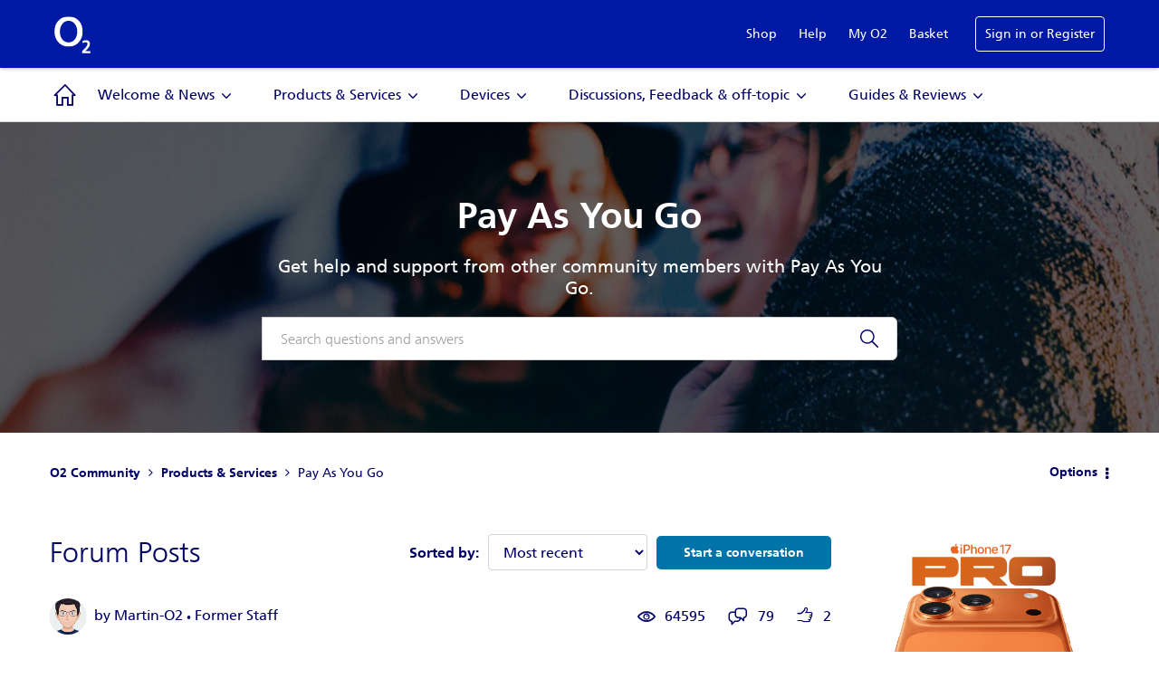

--- FILE ---
content_type: text/html; charset=UTF-8
request_url: https://community.o2.co.uk/t5/Pay-As-You-Go/bd-p/2/page/14
body_size: 1872
content:
<!DOCTYPE html>
<html lang="en">
<head>
    <meta charset="utf-8">
    <meta name="viewport" content="width=device-width, initial-scale=1">
    <title></title>
    <style>
        body {
            font-family: "Arial";
        }
    </style>
    <script type="text/javascript">
    window.awsWafCookieDomainList = [];
    window.gokuProps = {
"key":"AQIDAHjcYu/GjX+QlghicBgQ/7bFaQZ+m5FKCMDnO+vTbNg96AHf0QDR8N4FZ0BkUn8kcucXAAAAfjB8BgkqhkiG9w0BBwagbzBtAgEAMGgGCSqGSIb3DQEHATAeBglghkgBZQMEAS4wEQQMuq52ahLIzXS391ltAgEQgDujRkBXrrIUjgs1lAsFcu/9kgpI/IuavohSG7yE1BYsDzpFl4iqc4edkSwfTozI/iGO7lnWq3QC9N4X1w==",
          "iv":"D549RQFXuQAAADwR",
          "context":"RJWW6bMj62MiHv+w6/joXbpM3lYBbeYDJ2UJVDJ7CdGuud9o78Urbz0mj95KFfCwo75IZ4SardRGMfd55SGm/j16TgMZ/oConPy/SdzKf2eVwDJWtVjgHqT7ny+bfMdmeKzoxA3FBWGjk/6ovbTRl7azwsE5P0YdLMzvvtYolmJCOM/vplH/qLIx0RsLDzr6uFXY2cozCMeD1xbAZKIbKvDU75XiC70SLFfOketCnDzxAMDtuYwQXdrN5Nka3GAdXdPLzH4VNxOh0thUKvSAYEF369qlnOKHu/Li10SCjxopcAJf8vCdb2lc6mSlKw1KbWL2+yGQqU7HS39LBD+ZbvkMHH8tEimkJS1/9muUsOzZrakLZEPlvz0T3nMzql8ekTZI5QqqvicN5BbeEfM7pmlX7aJqLteG"
};
    </script>
    <script src="https://bc0439715fa6.967eb88d.us-east-2.token.awswaf.com/bc0439715fa6/033bd40f06d7/6513ae194112/challenge.js"></script>
</head>
<body>
    <div id="challenge-container"></div>
    <script type="text/javascript">
        AwsWafIntegration.saveReferrer();
        AwsWafIntegration.checkForceRefresh().then((forceRefresh) => {
            if (forceRefresh) {
                AwsWafIntegration.forceRefreshToken().then(() => {
                    window.location.reload(true);
                });
            } else {
                AwsWafIntegration.getToken().then(() => {
                    window.location.reload(true);
                });
            }
        });
    </script>
    <noscript>
        <h1>JavaScript is disabled</h1>
        In order to continue, we need to verify that you're not a robot.
        This requires JavaScript. Enable JavaScript and then reload the page.
    </noscript>
</body>
</html>

--- FILE ---
content_type: text/html;charset=UTF-8
request_url: https://community.o2.co.uk/t5/Pay-As-You-Go/bd-p/2/page/14
body_size: 24593
content:
<!DOCTYPE html><html prefix="og: http://ogp.me/ns#" dir="ltr" lang="en" class="no-js">
	<head>
	
	<title>
	Get Help with Pay As You Go
</title>
	
	
	<meta name="google-site-verification" content="G59bD-y4Ll_5ujto0lOlLDz_4W7aR79ZHXrCgJkYflo" />

	
	
	
	<meta content="Get help and support from other community members with Pay As You Go." name="description"/><meta content="width=device-width, initial-scale=1.0, user-scalable=yes" name="viewport"/><meta content="2026-01-20T16:45:08+01:00" itemprop="dateModified"/><meta content="text/html; charset=UTF-8" http-equiv="Content-Type"/><link href="https://community.o2.co.uk/t5/Pay-As-You-Go/bd-p/2/page/14" rel="canonical"/>
	<meta content="community.o2.co.uk" property="og:site_name"/><meta content="website" property="og:type"/><meta content="https://community.o2.co.uk/t5/Pay-As-You-Go/bd-p/2/page/14" property="og:url"/><meta content="Get help and support from other community members with Pay As You Go." property="og:description"/><meta content="Get Help with Pay As You Go" property="og:title"/>
	
	
		<link class="lia-link-navigation hidden live-links" title="Pay As You Go topics" type="application/rss+xml" rel="alternate" id="link" href="/o2uk/rss/board?board.id=2"></link>
	
		<link class="lia-link-navigation hidden live-links" title="All Pay As You Go posts" type="application/rss+xml" rel="alternate" id="link_0" href="/o2uk/rss/boardmessages?board.id=2"></link>
	

	
	
	    
            	<link href="/skins/2025602/fe3f48c69bf116995dfb55b0f01caabd/o2_2021.css" rel="stylesheet" type="text/css"/>
            
	

	
	
	
	
	<link rel="shortcut icon" href="https://community.o2.co.uk/html/@70D6D1D784D7AABDD353B5A2D3C3AE6B/assets/favicon.ico" />

<style>
.lia-cookie-banner-alert {display: none }
</style>


<script type="text/javascript" src="/t5/scripts/EAA19129A1248A19BBE86A06A73AF336/lia-scripts-head-min.js"></script><script language="javascript" type="text/javascript">
<!--
window.FileAPI = { jsPath: '/html/assets/js/vendor/ng-file-upload-shim/' };
LITHIUM.PrefetchData = {"Components":{},"commonResults":{}};
LITHIUM.DEBUG = false;
LITHIUM.CommunityJsonObject = {
  "Validation" : {
    "image.description" : {
      "min" : 0,
      "max" : 1000,
      "isoneof" : [ ],
      "type" : "string"
    },
    "tkb.toc_maximum_heading_level" : {
      "min" : 1,
      "max" : 6,
      "isoneof" : [ ],
      "type" : "integer"
    },
    "tkb.toc_heading_list_style" : {
      "min" : 0,
      "max" : 50,
      "isoneof" : [
        "disc",
        "circle",
        "square",
        "none"
      ],
      "type" : "string"
    },
    "blog.toc_maximum_heading_level" : {
      "min" : 1,
      "max" : 6,
      "isoneof" : [ ],
      "type" : "integer"
    },
    "tkb.toc_heading_indent" : {
      "min" : 5,
      "max" : 50,
      "isoneof" : [ ],
      "type" : "integer"
    },
    "blog.toc_heading_indent" : {
      "min" : 5,
      "max" : 50,
      "isoneof" : [ ],
      "type" : "integer"
    },
    "blog.toc_heading_list_style" : {
      "min" : 0,
      "max" : 50,
      "isoneof" : [
        "disc",
        "circle",
        "square",
        "none"
      ],
      "type" : "string"
    }
  },
  "User" : {
    "settings" : {
      "imageupload.legal_file_extensions" : "*.jpg;*.JPG;*.jpeg;*.JPEG;*.gif;*.GIF;*.png;*.PNG",
      "config.enable_avatar" : true,
      "integratedprofile.show_klout_score" : true,
      "layout.sort_view_by_last_post_date" : true,
      "layout.friendly_dates_enabled" : false,
      "profileplus.allow.anonymous.scorebox" : false,
      "tkb.message_sort_default" : "topicPublishDate",
      "layout.format_pattern_date" : "dd-MM-yyyy",
      "config.require_search_before_post" : "off",
      "isUserLinked" : false,
      "integratedprofile.cta_add_topics_dismissal_timestamp" : -1,
      "layout.message_body_image_max_size" : 1000,
      "profileplus.everyone" : false,
      "integratedprofile.cta_connect_wide_dismissal_timestamp" : -1,
      "blog.toc_maximum_heading_level" : "",
      "integratedprofile.hide_social_networks" : false,
      "blog.toc_heading_indent" : "",
      "contest.entries_per_page_num" : 20,
      "layout.messages_per_page_linear" : 10,
      "integratedprofile.cta_manage_topics_dismissal_timestamp" : -1,
      "profile.shared_profile_test_group" : false,
      "integratedprofile.cta_personalized_feed_dismissal_timestamp" : -1,
      "integratedprofile.curated_feed_size" : 10,
      "contest.one_kudo_per_contest" : false,
      "integratedprofile.enable_social_networks" : false,
      "integratedprofile.my_interests_dismissal_timestamp" : -1,
      "profile.language" : "en-gb",
      "layout.friendly_dates_max_age_days" : 31,
      "layout.threading_order" : "thread_ascending",
      "blog.toc_heading_list_style" : "disc",
      "useRecService" : false,
      "layout.module_welcome" : "<h2>Welcome to the O2 Community!<\/h2>\r\n<p>The O2 community is a space for everyone to get help & support, engage with the O2 brand, bounce ideas off each other and have fun.<\/p>\r\n<p>Not a member? Register <a href=\"https://accounts.o2.co.uk/register?sendTo=https://community.o2.co.uk/\" target=\"_blank\" rel=\"noopener\">here<\/a> to take part.<\/p>",
      "imageupload.max_uploaded_images_per_upload" : 100,
      "imageupload.max_uploaded_images_per_user" : 5000,
      "integratedprofile.connect_mode" : "",
      "tkb.toc_maximum_heading_level" : "",
      "tkb.toc_heading_list_style" : "disc",
      "sharedprofile.show_hovercard_score" : true,
      "config.search_before_post_scope" : "community",
      "tkb.toc_heading_indent" : "",
      "p13n.cta.recommendations_feed_dismissal_timestamp" : -1,
      "imageupload.max_file_size" : 10024,
      "layout.show_batch_checkboxes" : false,
      "integratedprofile.cta_connect_slim_dismissal_timestamp" : -1
    },
    "isAnonymous" : true,
    "policies" : {
      "image-upload.process-and-remove-exif-metadata" : true
    },
    "registered" : false,
    "emailRef" : "",
    "id" : -1,
    "login" : "Anonymous"
  },
  "Server" : {
    "communityPrefix" : "/o2uk",
    "nodeChangeTimeStamp" : 1768935364767,
    "tapestryPrefix" : "/t5",
    "deviceMode" : "DESKTOP",
    "responsiveDeviceMode" : "DESKTOP",
    "membershipChangeTimeStamp" : "0",
    "version" : "25.12",
    "branch" : "25.12-release",
    "showTextKeys" : false
  },
  "Config" : {
    "phase" : "prod",
    "integratedprofile.cta.reprompt.delay" : 30,
    "profileplus.tracking" : {
      "profileplus.tracking.enable" : false,
      "profileplus.tracking.click.enable" : false,
      "profileplus.tracking.impression.enable" : false
    },
    "app.revision" : "2512231126-s6f44f032fc-b18",
    "navigation.manager.community.structure.limit" : "1000"
  },
  "Activity" : {
    "Results" : [ ]
  },
  "NodeContainer" : {
    "viewHref" : "https://community.o2.co.uk/t5/Products-Services/ct-p/31",
    "description" : "",
    "id" : "31",
    "shortTitle" : "Products & Services",
    "title" : "Products & Services",
    "nodeType" : "category"
  },
  "Page" : {
    "skins" : [
      "o2_2021",
      "theme_hermes",
      "responsive_peak"
    ],
    "authUrls" : {
      "loginUrl" : "https://accounts.o2.co.uk/signin?theme=community&sendTo=https%3A%2F%2Fcommunity.o2.co.uk%2Ft5%2FPay-As-You-Go%2Fbd-p%2F2%2Fpage%2F14",
      "loginUrlNotRegistered" : "https://accounts.o2.co.uk/signin?theme=community&redirectreason=notregistered&sendTo=https%3A%2F%2Fcommunity.o2.co.uk%2Ft5%2FPay-As-You-Go%2Fbd-p%2F2%2Fpage%2F14",
      "loginUrlNotRegisteredDestTpl" : "https://accounts.o2.co.uk/signin?theme=community&redirectreason=notregistered&sendTo=%7B%7BdestUrl%7D%7D"
    },
    "name" : "ForumPage",
    "rtl" : false,
    "object" : {
      "viewHref" : "/t5/Pay-As-You-Go/bd-p/2",
      "id" : "2",
      "page" : "ForumPage",
      "type" : "Board"
    }
  },
  "WebTracking" : {
    "Activities" : { },
    "path" : "Community:O2 Community/Category:Products & Services/Board:Pay As You Go"
  },
  "Feedback" : {
    "targeted" : { }
  },
  "Seo" : {
    "markerEscaping" : {
      "pathElement" : {
        "prefix" : "@",
        "match" : "^[0-9][0-9]$"
      },
      "enabled" : false
    }
  },
  "TopLevelNode" : {
    "viewHref" : "https://community.o2.co.uk/",
    "description" : "The O2 Community is where O2 customers come together to ask and answer questions, help with problems, bounce ideas off each other and have fun!",
    "id" : "o2uk",
    "shortTitle" : "O2 Community",
    "title" : "O2 Community",
    "nodeType" : "Community"
  },
  "Community" : {
    "viewHref" : "https://community.o2.co.uk/",
    "integratedprofile.lang_code" : "en",
    "integratedprofile.country_code" : "GB",
    "id" : "o2uk",
    "shortTitle" : "O2 Community",
    "title" : "O2 Community"
  },
  "CoreNode" : {
    "conversationStyle" : "forum",
    "viewHref" : "https://community.o2.co.uk/t5/Pay-As-You-Go/bd-p/2",
    "settings" : { },
    "description" : "Get help and support from other community members with Pay As You Go.",
    "id" : "2",
    "shortTitle" : "Pay As You Go",
    "title" : "Pay As You Go",
    "nodeType" : "Board",
    "ancestors" : [
      {
        "viewHref" : "https://community.o2.co.uk/t5/Products-Services/ct-p/31",
        "description" : "",
        "id" : "31",
        "shortTitle" : "Products & Services",
        "title" : "Products & Services",
        "nodeType" : "category"
      },
      {
        "viewHref" : "https://community.o2.co.uk/",
        "description" : "The O2 Community is where O2 customers come together to ask and answer questions, help with problems, bounce ideas off each other and have fun!",
        "id" : "o2uk",
        "shortTitle" : "O2 Community",
        "title" : "O2 Community",
        "nodeType" : "Community"
      }
    ]
  }
};
LITHIUM.Components.RENDER_URL = "/t5/util/componentrenderpage/component-id/#{component-id}?render_behavior=raw";
LITHIUM.Components.ORIGINAL_PAGE_NAME = 'forums/ForumPage';
LITHIUM.Components.ORIGINAL_PAGE_ID = 'ForumPage';
LITHIUM.Components.ORIGINAL_PAGE_CONTEXT = '[base64]..';
LITHIUM.Css = {
  "BASE_DEFERRED_IMAGE" : "lia-deferred-image",
  "BASE_BUTTON" : "lia-button",
  "BASE_SPOILER_CONTAINER" : "lia-spoiler-container",
  "BASE_TABS_INACTIVE" : "lia-tabs-inactive",
  "BASE_TABS_ACTIVE" : "lia-tabs-active",
  "BASE_AJAX_REMOVE_HIGHLIGHT" : "lia-ajax-remove-highlight",
  "BASE_FEEDBACK_SCROLL_TO" : "lia-feedback-scroll-to",
  "BASE_FORM_FIELD_VALIDATING" : "lia-form-field-validating",
  "BASE_FORM_ERROR_TEXT" : "lia-form-error-text",
  "BASE_FEEDBACK_INLINE_ALERT" : "lia-panel-feedback-inline-alert",
  "BASE_BUTTON_OVERLAY" : "lia-button-overlay",
  "BASE_TABS_STANDARD" : "lia-tabs-standard",
  "BASE_AJAX_INDETERMINATE_LOADER_BAR" : "lia-ajax-indeterminate-loader-bar",
  "BASE_AJAX_SUCCESS_HIGHLIGHT" : "lia-ajax-success-highlight",
  "BASE_CONTENT" : "lia-content",
  "BASE_JS_HIDDEN" : "lia-js-hidden",
  "BASE_AJAX_LOADER_CONTENT_OVERLAY" : "lia-ajax-loader-content-overlay",
  "BASE_FORM_FIELD_SUCCESS" : "lia-form-field-success",
  "BASE_FORM_WARNING_TEXT" : "lia-form-warning-text",
  "BASE_FORM_FIELDSET_CONTENT_WRAPPER" : "lia-form-fieldset-content-wrapper",
  "BASE_AJAX_LOADER_OVERLAY_TYPE" : "lia-ajax-overlay-loader",
  "BASE_FORM_FIELD_ERROR" : "lia-form-field-error",
  "BASE_SPOILER_CONTENT" : "lia-spoiler-content",
  "BASE_FORM_SUBMITTING" : "lia-form-submitting",
  "BASE_EFFECT_HIGHLIGHT_START" : "lia-effect-highlight-start",
  "BASE_FORM_FIELD_ERROR_NO_FOCUS" : "lia-form-field-error-no-focus",
  "BASE_EFFECT_HIGHLIGHT_END" : "lia-effect-highlight-end",
  "BASE_SPOILER_LINK" : "lia-spoiler-link",
  "BASE_DISABLED" : "lia-link-disabled",
  "FACEBOOK_LOGOUT" : "lia-component-users-action-logout",
  "FACEBOOK_SWITCH_USER" : "lia-component-admin-action-switch-user",
  "BASE_FORM_FIELD_WARNING" : "lia-form-field-warning",
  "BASE_AJAX_LOADER_FEEDBACK" : "lia-ajax-loader-feedback",
  "BASE_AJAX_LOADER_OVERLAY" : "lia-ajax-loader-overlay",
  "BASE_LAZY_LOAD" : "lia-lazy-load"
};
(function() { if (!window.LITHIUM_SPOILER_CRITICAL_LOADED) { window.LITHIUM_SPOILER_CRITICAL_LOADED = true; window.LITHIUM_SPOILER_CRITICAL_HANDLER = function(e) { if (!window.LITHIUM_SPOILER_CRITICAL_LOADED) return; if (e.target.classList.contains('lia-spoiler-link')) { var container = e.target.closest('.lia-spoiler-container'); if (container) { var content = container.querySelector('.lia-spoiler-content'); if (content) { if (e.target.classList.contains('open')) { content.style.display = 'none'; e.target.classList.remove('open'); } else { content.style.display = 'block'; e.target.classList.add('open'); } } e.preventDefault(); return false; } } }; document.addEventListener('click', window.LITHIUM_SPOILER_CRITICAL_HANDLER, true); } })();
LITHIUM.noConflict = true;
LITHIUM.useCheckOnline = false;
LITHIUM.RenderedScripts = [
  "jquery.viewport-1.0.js",
  "PolyfillsAll.js",
  "jquery.ui.resizable.js",
  "ValueSurveyLauncher.js",
  "Video.js",
  "SearchForm.js",
  "DropDownMenu.js",
  "jquery.css-data-1.0.js",
  "Link.js",
  "jquery.lithium-selector-extensions.js",
  "UserListActual.js",
  "jquery.position-toggle-1.0.js",
  "AjaxSupport.js",
  "jquery.appear-1.1.1.js",
  "jquery.scrollTo.js",
  "jquery.tmpl-1.1.1.js",
  "json2.js",
  "jquery.effects.slide.js",
  "jquery.tools.tooltip-1.2.6.js",
  "jquery.js",
  "ActiveCast3.js",
  "jquery.json-2.6.0.js",
  "AutoComplete.js",
  "Events.js",
  "jquery.delayToggle-1.0.js",
  "jquery.iframe-transport.js",
  "jquery.ui.widget.js",
  "jquery.clone-position-1.0.js",
  "Sandbox.js",
  "jquery.ui.position.js",
  "HelpIcon.js",
  "SpoilerToggle.js",
  "prism.js",
  "jquery.ui.core.js",
  "LiModernizr.js",
  "CustomEvent.js",
  "Lithium.js",
  "DeferredImages.js",
  "ElementQueries.js",
  "InformationBox.js",
  "Throttle.js",
  "jquery.effects.core.js",
  "jquery.blockui.js",
  "ElementMethods.js",
  "Forms.js",
  "jquery.ajax-cache-response-1.0.js",
  "Tooltip.js",
  "SearchAutoCompleteToggle.js",
  "jquery.iframe-shim-1.0.js",
  "jquery.fileupload.js",
  "ForceLithiumJQuery.js",
  "AjaxFeedback.js",
  "Placeholder.js",
  "OoyalaPlayer.js",
  "ResizeSensor.js",
  "jquery.hoverIntent-r6.js",
  "Text.js",
  "jquery.ui.draggable.js",
  "DataHandler.js",
  "Components.js",
  "jquery.ui.dialog.js",
  "jquery.ui.mouse.js",
  "Cache.js",
  "jquery.placeholder-2.0.7.js",
  "Dialog.js",
  "Globals.js",
  "NoConflict.js",
  "DropDownMenuVisibilityHandler.js",
  "PartialRenderProxy.js",
  "Namespace.js",
  "jquery.autocomplete.js",
  "jquery.function-utils-1.0.js",
  "Loader.js",
  "Auth.js"
];// -->
</script><script type="text/javascript" src="/t5/scripts/D60EB96AE5FF670ED274F16ABB044ABD/lia-scripts-head-min.js"></script></head>
	<body class="lia-board lia-user-status-anonymous ForumPage lia-body lia-a11y" id="lia-body">
	
	
	<div id="60F-228-4" class="ServiceNodeInfoHeader">
</div>
	
	
	
	

	<div class="lia-page">
		<center>
			
				
					
	
	<div class="MinimumWidthContainer">
		<div class="min-width-wrapper">
			<div class="min-width">		
				
						<div class="lia-content">
                            
							
							<div class="lia-cookie-banner-alert lia-component-gdprcookiebanner-widget-cookie-banner-alert">
    <div class="lia-cookie-banner-alert-text-v1">
		This website uses cookies. By clicking Accept, you consent to the use of cookies. <a target="_blank" href="https://community.lithium.com/t5/Policies-and-Guidelines/Lithium-Cookies-Datasheet/ta-p/236502">Click Here</a> to learn more about how we use cookies.
		<div class="lia-cookie-banner-alert-accept">
			<span class="lia-button-wrapper lia-button-wrapper-primary"><a class="lia-button lia-button-primary lia-cookie-banner-alert-accept lia-link-ticket-post-action" role="button" data-lia-action-token="6F34bUnt4Q9PBNBenB98fAwYmNh-ezzY1V9KIhjJGAk." rel="nofollow" id="link_1" href="https://community.o2.co.uk/t5/forums/forumpage.cookiebanneralertv1.link:acceptcookieevent?t:ac=board-id/2/page/14&amp;t:cp=gdprcookiebanner/contributions/cookiebannercontributionpage"><span>Accept</span></a></span>
		</div>
		<div class="lia-cookie-banner-alert-reject">
			<span class="lia-button-wrapper lia-button-wrapper-secondary"><a class="lia-button lia-button-secondary lia-cookie-banner-alert-reject lia-link-ticket-post-action" role="button" data-lia-action-token="PInW16x6q6eDZ1Y2Ij2WZu0ogjaIurPsyV6jiAWWjfU." rel="nofollow" id="link_2" href="https://community.o2.co.uk/t5/forums/forumpage.cookiebanneralertv1.link_0:rejectcookieevent?t:ac=board-id/2/page/14&amp;t:cp=gdprcookiebanner/contributions/cookiebannercontributionpage">Reject</a></span>
		</div>
	</div>
</div>
							
		
	<div class="lia-quilt lia-quilt-forum-page lia-quilt-layout-two-column-main-side lia-top-quilt">
	<div class="lia-quilt-row lia-quilt-row-header">
		<div class="lia-quilt-column lia-quilt-column-24 lia-quilt-column-single lia-quilt-column-common-header">
			<div class="lia-quilt-column-alley lia-quilt-column-alley-single">
	
		
			<div class="lia-quilt lia-quilt-header lia-quilt-layout-custom-community-header lia-component-quilt-header">
	<div class="lia-quilt-row lia-quilt-row-header-top">
		<div class="lia-quilt-column lia-quilt-column-24 lia-quilt-column-single lia-quilt-column-header-top-content">
			<div class="lia-quilt-column-alley lia-quilt-column-alley-single">
	
		<div class="custom-community-header-left">
			
		
			<div class="lia-slide-out-nav-menu lia-component-common-widget-slide-out-nav-menu">
    <button li-bindable="" li-common-element-hook="navMenuTriggerElement" class="lia-slide-menu-trigger lia-slide-out-nav-menu-wrapper">
        <div ng-non-bindable="" class="lia-slide-out-nav-menu-title">
            Browse
        </div>
    </button>
    <li:common-slide-menu li-bindable="" trigger-element="navMenuTriggerElement" li-direction="left" style="display:none">
        <div class="lia-quilt lia-quilt-navigation-slide-out-menu lia-quilt-layout-one-column">
	<div class="lia-quilt-row lia-quilt-row-header">
		<div class="lia-quilt-column lia-quilt-column-24 lia-quilt-column-single lia-quilt-column-common-header lia-mark-empty">
			
		</div>
	</div><div class="lia-quilt-row lia-quilt-row-main">
		<div class="lia-quilt-column lia-quilt-column-24 lia-quilt-column-single lia-quilt-column-main-content">
			<div class="lia-quilt-column-alley lia-quilt-column-alley-single">
	
		
			<li:community-navigation class="lia-component-community-widget-navigation" li-bindable="" li-instance="0" componentId="community.widget.navigation" mode="default"></li:community-navigation>
		
			<div class="custom-community-header-menu">
    <ul>
        <li><a href="https://www.o2.co.uk/shop" target="_blank" class="shop">Shop</a></li>
        <li><a href="https://www.o2.co.uk/help" target="_blank" class="help">Help</a></li>
        <li><a href="https://mymobile.o2.co.uk/" target="_blank" class="myo2">My O2</a></li>
        <li><a href="https://www.o2.co.uk/shop/basket" target="_blank" class="basket">Basket</a></li>
    </ul>
</div>

		
	
	
</div>
		</div>
	</div><div class="lia-quilt-row lia-quilt-row-footer">
		<div class="lia-quilt-column lia-quilt-column-24 lia-quilt-column-single lia-quilt-column-common-footer lia-mark-empty">
			
		</div>
	</div>
</div>
    </li:common-slide-menu>
</div>
		
			
<div class="custom-community-header-logo">
    <h1>
        <a href="https://www.o2.co.uk/" style="background: url('/html/assets/logo_community-white.svg') no-repeat 50% / contain;" target="_blank">O2</a>
    </h1>
</div>

		
	
		</div>
	
	

	
		<div class="custom-community-header-right">
			
		
			<div class="custom-community-header-user-navigation">
<div class="custom-community-header-menu">
    <ul>
        <li><a href="https://www.o2.co.uk/shop" target="_blank" class="shop">Shop</a></li>
        <li><a href="https://www.o2.co.uk/help" target="_blank" class="help">Help</a></li>
        <li><a href="https://mymobile.o2.co.uk/" target="_blank" class="myo2">My O2</a></li>
        <li><a href="https://www.o2.co.uk/shop/basket" target="_blank" class="basket">Basket</a></li>
    </ul>
</div><a class="lia-link-navigation login-link lia-authentication-link lia-component-users-action-login" rel="nofollow" id="loginPageV2_3d0a504e8473" href="https://accounts.o2.co.uk/signin?theme=community&amp;sendTo=https%3A%2F%2Fcommunity.o2.co.uk%2Ft5%2FPay-As-You-Go%2Fbd-p%2F2%2Fpage%2F14">Sign in or Register</a></div>

		
	
		</div>
	
	
</div>
		</div>
	</div><div class="lia-quilt-row lia-quilt-row-header-navigation">
		<div class="lia-quilt-column lia-quilt-column-24 lia-quilt-column-single lia-quilt-column-header-navigation-content">
			<div class="lia-quilt-column-alley lia-quilt-column-alley-single">
	
		
			 

<div class="custom-community-header-navigation-v2"> <ul> <li class="community-link"><a href="/">Community</a></li> <li class="has-children"> <a href="/t5/Welcome-News/ct-p/32">Welcome &amp; News</a> <ul class="custom-community-header-sub-navigation"> <li class="depth2 "> <a href="/t5/Welcome-News/bd-p/3" class="nav-category">Welcome &amp; News</a> <ul class="custom-community-header-sub-navigation"> </ul> </li> <li class="depth2 "> <a href="/t5/Tech-Support/bd-p/O2Gurus" class="nav-category">Tech Support</a> <ul class="custom-community-header-sub-navigation"> </ul> </li> <li class="depth2 "> <a href="/t5/Volt/bd-p/Volt" class="nav-category">Volt</a> <ul class="custom-community-header-sub-navigation"> </ul> </li> </ul> </li> <li class="has-children"> <a href="/t5/Products-Services/ct-p/31">Products &amp; Services</a> <ul class="custom-community-header-sub-navigation"> <li class="depth2 "> <a href="/t5/Pay-Monthly/bd-p/1" class="nav-category">Pay Monthly</a> <ul class="custom-community-header-sub-navigation"> </ul> </li> <li class="depth2 "> <a href="/t5/Pay-As-You-Go/bd-p/2" class="nav-category">Pay As You Go</a> <ul class="custom-community-header-sub-navigation"> </ul> </li> <li class="depth2 "> <a href="/t5/Business-Customers/bd-p/6" class="nav-category">Business Customers</a> <ul class="custom-community-header-sub-navigation"> </ul> </li> <li class="depth2 "> <a href="/t5/O2-Priority/bd-p/Priority" class="nav-category">O2 Priority</a> <ul class="custom-community-header-sub-navigation"> </ul> </li> <li class="depth2 "> <a href="/t5/My-O2/bd-p/MyO2" class="nav-category">My O2</a> <ul class="custom-community-header-sub-navigation"> </ul> </li> <li class="depth2 "> <a href="/t5/Other-Products-and-Services/bd-p/22" class="nav-category">Other Products and Services</a> <ul class="custom-community-header-sub-navigation"> </ul> </li> </ul> </li> <li class="has-children"> <a href="/t5/Devices/ct-p/30">Devices</a> <ul class="custom-community-header-sub-navigation"> <li class="depth2 "> <a href="/t5/Apple/bd-p/7" class="nav-category">Apple</a> <ul class="custom-community-header-sub-navigation"> </ul> </li> <li class="depth2 "> <a href="/t5/Android/bd-p/15" class="nav-category">Android</a> <ul class="custom-community-header-sub-navigation"> </ul> </li> <li class="depth2 "> <a href="/t5/Other-Devices/bd-p/10" class="nav-category">Other Devices</a> <ul class="custom-community-header-sub-navigation"> </ul> </li> </ul> </li> <li class="has-children"> <a href="/t5/Discussions-Feedback-off-topic/ct-p/34">Discussions, Feedback &amp; off-topic</a> <ul class="custom-community-header-sub-navigation"> <li class="depth2 "> <a href="/t5/Discussions-Feedback/bd-p/4" class="nav-category">Discussions &amp; Feedback</a> <ul class="custom-community-header-sub-navigation"> </ul> </li> <li class="depth2 "> <a href="/t5/Off-Topic/bd-p/50" class="nav-category">Off-Topic</a> <ul class="custom-community-header-sub-navigation"> </ul> </li> </ul> </li> <li class="has-children"> <a href="/t5/Guides-Reviews/ct-p/O2TKB">Guides &amp; Reviews</a> <ul class="custom-community-header-sub-navigation"> <li class="depth2 "> <a href="/t5/How-to-Guides/bg-p/How-To-Guides" class="nav-category">How-to Guides</a> <ul class="custom-community-header-sub-navigation"> </ul> </li> <li class="depth2 "> <a href="/t5/Reviews/bg-p/TryTheTech" class="nav-category">Reviews</a> <ul class="custom-community-header-sub-navigation"> </ul> </li> </ul> </li> </ul> </div>


		
	
	
</div>
		</div>
	</div><div class="lia-quilt-row lia-quilt-row-header-hero">
		<div class="lia-quilt-column lia-quilt-column-24 lia-quilt-column-single lia-quilt-column-header-hero-content">
			<div class="lia-quilt-column-alley lia-quilt-column-alley-single">
	
		
			
    <style>
    #lia-body .lia-quilt-row-header-hero {
        background: linear-gradient(rgba(0, 0, 0, 0.5), rgba(0, 0, 0, 0.5)), url("/html/assets/bg_hero.jpg") no-repeat center / cover;
    }
    </style>

		
	
	

	
		<div class="header-hero-wrapper">
			
		
			<div class="lia-node-header-info lia-component-common-widget-node-information" id="nodeInformation">
    <div class="lia-node-header-title">
    	Pay As You Go
    </div>
    <div class="lia-node-header-description">
    	Get help and support from other community members with Pay As You Go.
    </div>
</div>
		
			<div id="lia-searchformV32" class="SearchForm lia-search-form-wrapper lia-mode-default lia-component-common-widget-search-form">
	

	
		<div class="lia-inline-ajax-feedback">
			<div class="AjaxFeedback" id="ajaxfeedback"></div>
			
	

	

		</div>

	

	
		<div id="searchautocompletetoggle">	
	
		

	
		<div class="lia-inline-ajax-feedback">
			<div class="AjaxFeedback" id="ajaxfeedback_0"></div>
			
	

	

		</div>

	

	
			
            <form enctype="multipart/form-data" class="lia-form lia-form-inline SearchForm" action="https://community.o2.co.uk/t5/forums/forumpage.searchformv32.form.form" method="post" id="form" name="form"><div class="t-invisible"><input value="board-id/2/page/14" name="t:ac" type="hidden"></input><input value="search/contributions/page" name="t:cp" type="hidden"></input><input value="[base64].." name="lia-form-context" type="hidden"></input><input value="ForumPage:board-id/2/page/14:searchformv32.form:" name="liaFormContentKey" type="hidden"></input><input value="yDZKQFNI0U/sd9X4pbUemqvQQZw=:H4sIAAAAAAAAALWSzUrDQBSFr4Wuigiib6DbiajdqAhFUISqweBaZibTNJpk4sxNEzc+ik8gvkQX7nwHH8CtKxfmzxJbwaTUVZhzw/nOmblP79COD+FAC6r40OAyQOWyCF0ZaMOkjtgrJgOp/NHONtER810sP9nfIkGtoCuVQ2hI+VAQpKHQqO67hEslPJcRRrUgPZaKlOOxKzx7wxIYhZtX487b+stnC5b60MnZ0junvkBY7d/QETU8GjiGlUYKnP0kRFguwEcFeAHBe02Dm0pyobWV+Wid0sbP9u7g4/G1BZCE8QWc1U3kpzapWoqZ+S+SvoMHgPQ+ypGVj/IoC2dlqHZ8CWZdV7xljUqszZa43voPYNHkFE7qGkdaqKrl1Pm7wEqmV59gcYjGkQOJP25h6jyJnOlzRv4DUURusIWhknbEsWo5K002vhzNufG1WHmDLwdzh8gDBQAA" name="t:formdata" type="hidden"></input></div>
	
	

	

	

	
		<div class="lia-inline-ajax-feedback">
			<div class="AjaxFeedback" id="feedback"></div>
			
	

	

		</div>

	

	

	

	


	
	<input value="7Cfs7wz7zkjZcIz5I1FcwLjPtm0HYP0VzCNbXCdc8EA." name="lia-action-token" type="hidden"></input>
	
	<input value="form" id="form_UIDform" name="form_UID" type="hidden"></input>
	<input value="" id="form_instance_keyform" name="form_instance_key" type="hidden"></input>
	
                

                
                    
                

                <span class="lia-search-input-wrapper">
                    <span class="lia-search-input-field">
                        <span class="lia-button-wrapper lia-button-wrapper-secondary lia-button-wrapper-searchForm-action"><input value="searchForm" name="submitContextX" type="hidden"></input><input class="lia-button lia-button-secondary lia-button-searchForm-action" value="Search" id="submitContext" name="submitContext" type="submit"></input></span>

                        <span class="lia-hidden-aria-visibile" id="autocompleteInstructionsText"></span><input placeholder="Search questions and answers" aria-label="Search" title="Search" class="lia-form-type-text lia-autocomplete-input search-input lia-search-input-message" value="" id="messageSearchField_0" name="messageSearchField" type="text"></input>
                        <span class="lia-hidden-aria-visibile" id="autocompleteInstructionsText_0"></span><input placeholder="Search questions and answers" aria-label="Search" title="Search" class="lia-form-type-text lia-autocomplete-input search-input lia-search-input-tkb-article lia-js-hidden" value="" id="messageSearchField_1" name="messageSearchField_0" type="text"></input>
                        

	
		<span class="lia-hidden-aria-visibile" id="autocompleteInstructionsText_1"></span><input placeholder="Search all content" ng-non-bindable="" title="Enter a user name or rank" class="lia-form-type-text UserSearchField lia-search-input-user search-input lia-js-hidden lia-autocomplete-input" aria-label="Enter a user name or rank" value="" id="userSearchField" name="userSearchField" type="text"></input>
	

	


                        <span class="lia-hidden-aria-visibile" id="autocompleteInstructionsText_2"></span><input placeholder="Enter a keyword to search within the private messages" title="Enter a search word" class="lia-form-type-text NoteSearchField lia-search-input-note search-input lia-js-hidden lia-autocomplete-input" aria-label="Enter a search word" value="" id="noteSearchField_0" name="noteSearchField" type="text"></input>
						<span class="lia-hidden-aria-visibile" id="autocompleteInstructionsText_3"></span><input title="Enter a search word" class="lia-form-type-text ProductSearchField lia-search-input-product search-input lia-js-hidden lia-autocomplete-input" aria-label="Enter a search word" value="" id="productSearchField" name="productSearchField" type="text"></input>
                        <input class="lia-as-search-action-id" name="as-search-action-id" type="hidden"></input>
                    </span>
                </span>
                

                <span class="lia-cancel-search">cancel</span>

                
            
</form>
		
			<div class="search-autocomplete-toggle-link lia-js-hidden">
				<span>
					<a class="lia-link-navigation auto-complete-toggle-on lia-link-ticket-post-action lia-component-search-action-enable-auto-complete" data-lia-action-token="dBJEeEK01l8VDabK50-EKYTj0C59i4TP0TrpYU03kS8." rel="nofollow" id="enableAutoComplete" href="https://community.o2.co.uk/t5/forums/forumpage.enableautocomplete:enableautocomplete?t:ac=board-id/2/page/14&amp;t:cp=action/contributions/searchactions">Turn on suggestions</a>					
					<span class="HelpIcon">
	<a class="lia-link-navigation help-icon lia-tooltip-trigger" role="button" aria-label="Help Icon" id="link_3" href="#"><span class="lia-img-icon-help lia-fa-icon lia-fa-help lia-fa" alt="Auto-suggest helps you quickly narrow down your search results by suggesting possible matches as you type." aria-label="Help Icon" role="img" id="display"></span></a><div role="alertdialog" class="lia-content lia-tooltip-pos-bottom-left lia-panel-tooltip-wrapper" id="link_4-tooltip-element"><div class="lia-tooltip-arrow"></div><div class="lia-panel-tooltip"><div class="content">Auto-suggest helps you quickly narrow down your search results by suggesting possible matches as you type.</div></div></div>
</span>
				</span>
			</div>
		

	

	

	
	
	
</div>
		
	<div class="spell-check-showing-result">
		Showing results for <span class="lia-link-navigation show-results-for-link lia-link-disabled" aria-disabled="true" id="showingResult"></span>
		

	</div>
	<div>
		
		<span class="spell-check-search-instead">
			Search instead for <a class="lia-link-navigation search-instead-for-link" rel="nofollow" id="searchInstead" href="#"></a>
		</span>

	</div>
	<div class="spell-check-do-you-mean lia-component-search-widget-spellcheck">
		Did you mean: <a class="lia-link-navigation do-you-mean-link" rel="nofollow" id="doYouMean" href="#"></a>
	</div>

	

	

	


	
</div>
		
	
		</div>
	
	
</div>
		</div>
	</div><div class="lia-quilt-row lia-quilt-row-header-bottom">
		<div class="lia-quilt-column lia-quilt-column-24 lia-quilt-column-single lia-quilt-column-header-bottom-content">
			<div class="lia-quilt-column-alley lia-quilt-column-alley-single">
	
		
			<div aria-label="breadcrumbs" role="navigation" class="BreadCrumb crumb-line lia-breadcrumb lia-component-common-widget-breadcrumb">
	<ul role="list" id="list" class="lia-list-standard-inline">
	
		
			<li class="lia-breadcrumb-node crumb">
				<a class="lia-link-navigation crumb-community lia-breadcrumb-community lia-breadcrumb-forum" id="link_5" href="/">O2 Community</a>
			</li>
			
				<li aria-hidden="true" class="lia-breadcrumb-seperator crumb-community lia-breadcrumb-community lia-breadcrumb-forum">
				  
           			 <span>
           				 <span class="lia-img-icon-list-separator-breadcrumb lia-fa-icon lia-fa-list lia-fa-separator lia-fa-breadcrumb lia-fa" alt="" aria-label="" role="img" id="display_0"></span>
  					</span>
          		  
       			 
				</li>
			
		
			<li class="lia-breadcrumb-node crumb">
				<a class="lia-link-navigation crumb-category lia-breadcrumb-category lia-breadcrumb-forum" id="link_6" href="/t5/Products-Services/ct-p/31">Products & Services</a>
			</li>
			
				<li aria-hidden="true" class="lia-breadcrumb-seperator crumb-category lia-breadcrumb-category lia-breadcrumb-forum">
				  
           			 <span>
           				 <span class="lia-img-icon-list-separator-breadcrumb lia-fa-icon lia-fa-list lia-fa-separator lia-fa-breadcrumb lia-fa" alt="" aria-label="" role="img" id="display_1"></span>
  					</span>
          		  
       			 
				</li>
			
		
			<li class="lia-breadcrumb-node crumb final-crumb">
				<span class="lia-link-navigation crumb-board lia-breadcrumb-board lia-breadcrumb-forum lia-link-disabled" aria-disabled="true" id="link_7">Pay As You Go</span>
			</li>
			
		
	
</ul>
</div>
		
			
    <div class="lia-menu-navigation-wrapper lia-js-hidden lia-menu-action lia-page-options lia-component-community-widget-page-options" id="actionMenuDropDown">	
	<div class="lia-menu-navigation">
		<div class="dropdown-default-item"><a title="Show option menu" class="lia-js-menu-opener default-menu-option lia-js-mouseover-menu lia-link-navigation" aria-expanded="false" role="button" aria-label="Options" id="dropDownLink" href="#">Options</a>
			<div class="dropdown-positioning">
				<div class="dropdown-positioning-static">
					
	<ul aria-label="Dropdown menu items" role="list" id="dropdownmenuitems" class="lia-menu-dropdown-items">
		

	
	
		
			
		
			
		
			
		
			
		
			
		
			
		
			<li role="listitem"><span class="lia-link-navigation mark-new-link lia-link-disabled lia-component-forums-action-mark-new" aria-disabled="true" id="markNew">Mark all as New</span></li>
		
			<li role="listitem"><span class="lia-link-navigation mark-read-link lia-link-disabled lia-component-forums-action-mark-read" aria-disabled="true" id="markRead">Mark all as Read</span></li>
		
			<li aria-hidden="true"><span class="lia-separator lia-component-common-widget-link-separator">
	<span class="lia-separator-post"></span>
	<span class="lia-separator-pre"></span>
</span></li>
		
			
		
			<li role="listitem"><span class="lia-link-navigation addBoardUserFloat lia-link-disabled lia-component-subscriptions-action-add-board-user-float" aria-disabled="true" id="addBoardUserFloat">Float this Board for Current User</span></li>
		
			
		
			<li role="listitem"><span class="lia-link-navigation addBoardUserEmailSubscription lia-link-disabled lia-component-subscriptions-action-add-board-user-email" aria-disabled="true" id="addBoardUserEmailSubscription">Subscribe</span></li>
		
			
		
			<li role="listitem"><span class="lia-link-navigation addBoardUserBookmark lia-link-disabled lia-component-subscriptions-action-add-board-user-bookmark" aria-disabled="true" id="addBoardUserBookmark">Bookmark</span></li>
		
			<li aria-hidden="true"><span class="lia-separator lia-component-common-widget-link-separator">
	<span class="lia-separator-post"></span>
	<span class="lia-separator-pre"></span>
</span></li>
		
			<li role="listitem"><a class="lia-link-navigation rss-board-link lia-component-rss-action-board" id="rssBoard" href="/o2uk/rss/board?board.id=2">Subscribe to RSS Feed</a></li>
		
			<li aria-hidden="true"><span class="lia-separator lia-component-common-widget-link-separator">
	<span class="lia-separator-post"></span>
	<span class="lia-separator-pre"></span>
</span></li>
		
			
		
			
		
			
		
			
		
			<li role="listitem"><span class="lia-link-navigation threaded-view-link lia-link-disabled lia-component-forums-action-threaded-view" aria-disabled="true" id="threadedView">Show all posts in a topic</span></li>
		
			<li role="listitem"><span class="lia-link-navigation linear-view-link lia-link-disabled lia-component-forums-action-linear-view" aria-disabled="true" id="linearView">Linear Format</span></li>
		
			<li aria-hidden="true"><span class="lia-separator lia-component-common-widget-link-separator">
	<span class="lia-separator-post"></span>
	<span class="lia-separator-pre"></span>
</span></li>
		
			<li role="listitem"><span class="lia-link-navigation sort-by-threaded-start-link lia-link-disabled lia-component-forums-action-thread-sort-by-thread-start" aria-disabled="true" id="sortByThreadStart">Sort by Topic Start Date</span></li>
		
			
		
			
		
			
		
			
		
			
		
			
		
			
		
			
		
			
		
			
		
			
		
			
		
			
		
			
		
			
		
			
		
			
		
			
		
			
		
			
		
			
		
			
		
			
		
			
		
			
		
			
		
			
		
			
		
			
		
			
		
			
		
			
		
	
	


	</ul>

				</div>
			</div>
		</div>
	</div>
</div>

		
	
	
</div>
		</div>
	</div><div class="lia-quilt-row lia-quilt-row-header-feedback">
		<div class="lia-quilt-column lia-quilt-column-24 lia-quilt-column-single lia-quilt-column-feedback">
			<div class="lia-quilt-column-alley lia-quilt-column-alley-single">
	
		
			
	

	

		
			
        
        
	

	

    
		
	
	
</div>
		</div>
	</div>
</div>
		
	
	
</div>
		</div>
	</div><div class="lia-quilt-row lia-quilt-row-main">
		<div class="lia-quilt-column lia-quilt-column-18 lia-quilt-column-left lia-quilt-column-main-content">
			<div class="lia-quilt-column-alley lia-quilt-column-alley-left">
	
		
			 
 

 
 
<div class="custom-message-list">
   <section>
       <header>
           <h2>Forum Posts</h2>
           <div>
               <label for="community-activity-sorted-by">Sorted by:</label>
               <select id="community-activity-sorted-by">
                   <option value="recent" >Most recent</option>
                   <option value="views" >Most viewed</option>
                   <option value="replies" >Most commented</option>
                   <option value="kudos" >Most liked</option>
               </select>
<div class="custom-start-conversation-button">
          <a class="lia-button lia-button-primary" href="/t5/forums/postpage/board-id/2">Start a conversation</a>
      </div>           </div>
       </header>


   <article class="custom-message-tile    custom-thread-floated  custom-thread-unread">
       <div>
           <h3>
               <a href="/t5/Pay-As-You-Go/Pay-and-Go-hub/td-p/1451562/jump-to/first-unread-message" title="Pay and Go hub">Pay and Go hub</a>
           </h3>
           <p>
               Hey everyone, Welcome the to the Pay and Go hub! This thread is a handy
index where you can find help and information about the main Pay and Go
questions that we see on the community. If you have a question about
topping up your balance, setting up a...
           </p>
       </div>
       <aside>
            
   <div class="custom-tile-date">
           <time datetime="dd-MM-yyyy HH:mm">
               01-04-2021
                   5:13:44 PM
          </time>
   </div>
&vert;
   <div class="custom-tile-category">
       <strong>
           <span>Posted in </span>
           <a href="/t5/Pay-As-You-Go/bd-p/2">Pay As You Go</a>
       </strong>
   </div>
                &vert;   
    <div class="custom-tile-last-post">
    <div>latest reply by 
        <a class = "user-name-link" href="/t5/user/viewprofilepage/user-id/24643">MI5</a> on 
        <time>04-12-2023
                18:41
        </time>
    </div>
    </div>

           <div>
                   <i class="custom-thread-floated">This thread is pinned</i>
           </div>
       </aside>
       <footer>
   
   <div class="custom-tile-author-info">
       <a class="UserAvatar lia-link-navigation" href="/t5/user/viewprofilepage/user-id/2355462" title="View profile">
           <img class="lia-user-avatar-message" alt="Martin-O2" src="https://community.o2.co.uk/t5/image/serverpage/image-id/29905i8010792AB5F1AEE8/image-dimensions/150x150/image-coordinates/0%2C3%2C374%2C377?v=v2" />
       </a>
       <strong>
           <span>by </span>
           <a href="/t5/user/viewprofilepage/user-id/2355462" rel="author" title="View profile">
               <span class="login-bold">Martin-O2</span>
           </a>
       </strong>
       <small>&bull;</small> <em>Former Staff</em>
   </div>
   <ul class="custom-tile-statistics">
       <li class="custom-tile-views"><b>64595</b> Views</li>
       <li class="custom-tile-replies"><b>79</b> replies</li>
       <li class="custom-tile-kudos"><b>2</b> kudos</li>
   </ul>
       </footer>
   </article>


   <article class="custom-message-tile    custom-thread-floated  custom-thread-unread">
       <div>
           <h3>
               <a href="/t5/Pay-As-You-Go/FAQs-Pay-As-You-Go/td-p/1098802/jump-to/first-unread-message" title="FAQs: Pay As You Go">FAQs: Pay As You Go</a>
           </h3>
           <p>
               Hi all, welcome to the Pay as You Go board! If you have a PAYG account
or are thinking of getting one and have related questions, this is the
place you can post your question to and get replies from other
customers. Please remember: if your query req...
           </p>
       </div>
       <aside>
            
   <div class="custom-tile-date">
           <time datetime="dd-MM-yyyy HH:mm">
               28-12-2017
                   9:33:48 AM
          </time>
   </div>
&vert;
   <div class="custom-tile-category">
       <strong>
           <span>Posted in </span>
           <a href="/t5/Pay-As-You-Go/bd-p/2">Pay As You Go</a>
       </strong>
   </div>
                &vert;   
    <div class="custom-tile-last-post">
    <div>latest reply by 
        <a class = "user-name-link" href="/t5/user/viewprofilepage/user-id/5172431">Vicisme</a> on 
        <time>23-05-2023
                09:24
        </time>
    </div>
    </div>

           <div>
                   <i class="custom-thread-floated">This thread is pinned</i>
           </div>
       </aside>
       <footer>
   
   <div class="custom-tile-author-info">
       <a class="UserAvatar lia-link-navigation" href="/t5/user/viewprofilepage/user-id/1616725" title="View profile">
           <img class="lia-user-avatar-message" alt="Marjo" src="https://community.o2.co.uk/t5/image/serverpage/image-id/30311i7B6C7669D2E836F6/image-dimensions/150x150/image-coordinates/0%2C0%2C200%2C200?v=v2" />
       </a>
       <strong>
           <span>by </span>
           <a href="/t5/user/viewprofilepage/user-id/1616725" rel="author" title="View profile">
               <span class="login-bold">Marjo</span>
           </a>
       </strong>
       <small>&bull;</small> <em>Former Staff</em>
   </div>
   <ul class="custom-tile-statistics">
       <li class="custom-tile-views"><b>34127</b> Views</li>
       <li class="custom-tile-replies"><b>19</b> replies</li>
       <li class="custom-tile-kudos"><b>2</b> kudos</li>
   </ul>
       </footer>
   </article>


   <article class="custom-message-tile     custom-thread-requires-moderation custom-thread-unread">
       <div>
           <h3>
               <a href="/t5/Pay-As-You-Go/Joining-bill/td-p/1802955/jump-to/first-unread-message" title="Joining bill">Joining bill</a>
           </h3>
           <p>
               I JOINED 02 ON 15/7/25 AND HAVE NOW BEEN INVOICED £5.62 FOR USAGE. NOT
YET FITTED SIM CARD. HOW DOES THAT WORK?
           </p>
       </div>
       <aside>
            
   <div class="custom-tile-date">
           <time datetime="dd-MM-yyyy HH:mm">
               18-07-2025
                   9:29:15 AM
          </time>
   </div>
&vert;
   <div class="custom-tile-category">
       <strong>
           <span>Posted in </span>
           <a href="/t5/Pay-As-You-Go/bd-p/2">Pay As You Go</a>
       </strong>
   </div>
                &vert;   
    <div class="custom-tile-last-post">
    <div>latest reply by 
        <a class = "user-name-link" href="/t5/user/viewprofilepage/user-id/24643">MI5</a> on 
        <time>18-07-2025
                10:08
        </time>
    </div>
    </div>

           <div>
           </div>
       </aside>
       <footer>
   
   <div class="custom-tile-author-info">
       <a class="UserAvatar lia-link-navigation" href="/t5/user/viewprofilepage/user-id/5831402" title="View profile">
           <img class="lia-user-avatar-message" alt="DG45" src="https://community.o2.co.uk/t5/image/serverpage/avatar-name/fruit/avatar-theme/candy/avatar-collection/food/avatar-display-size/profile/version/2?xdesc=1.0" />
       </a>
       <strong>
           <span>by </span>
           <a href="/t5/user/viewprofilepage/user-id/5831402" rel="author" title="View profile">
               <span class="">DG45</span>
           </a>
       </strong>
       <small>&bull;</small> <em>Level 1: Joiner</em>
   </div>
   <ul class="custom-tile-statistics">
       <li class="custom-tile-views"><b>459</b> Views</li>
       <li class="custom-tile-replies"><b>2</b> replies</li>
       <li class="custom-tile-kudos"><b>0</b> kudos</li>
   </ul>
       </footer>
   </article>


   <article class="custom-message-tile     custom-thread-requires-moderation custom-thread-unread">
       <div>
           <h3>
               <a href="/t5/Pay-As-You-Go/PAYG-Credit-Issue/td-p/1802847/jump-to/first-unread-message" title="PAYG Credit Issue">PAYG Credit Issue</a>
           </h3>
           <p>
               I have a number of phones including a contract mobile with Tesco and and
EE PAYG mobile.I attempted to add £20 to my EE PAYG mobile through
ontopup.I made a big mistake by entering the number of my Tesco contract
phone as an O2 PAYG.I contacted ontop...
           </p>
       </div>
       <aside>
            
   <div class="custom-tile-date">
           <time datetime="dd-MM-yyyy HH:mm">
               17-07-2025
                   5:11:10 PM
          </time>
   </div>
&vert;
   <div class="custom-tile-category">
       <strong>
           <span>Posted in </span>
           <a href="/t5/Pay-As-You-Go/bd-p/2">Pay As You Go</a>
       </strong>
   </div>
                &vert;   
    <div class="custom-tile-last-post">
    <div>latest reply by 
        <a class = "user-name-link" href="/t5/user/viewprofilepage/user-id/3254417">ColinH007</a> on 
        <time>17-07-2025
                20:15
        </time>
    </div>
    </div>

           <div>
           </div>
       </aside>
       <footer>
   
   <div class="custom-tile-author-info">
       <a class="UserAvatar lia-link-navigation" href="/t5/user/viewprofilepage/user-id/3254417" title="View profile">
           <img class="lia-user-avatar-message" alt="ColinH007" src="https://community.o2.co.uk/t5/image/serverpage/avatar-name/ghost/avatar-theme/chrome/avatar-collection/monsters/avatar-display-size/profile/version/2?xdesc=1.0" />
       </a>
       <strong>
           <span>by </span>
           <a href="/t5/user/viewprofilepage/user-id/3254417" rel="author" title="View profile">
               <span class="">ColinH007</span>
           </a>
       </strong>
       <small>&bull;</small> <em>Level 1: Joiner</em>
   </div>
   <ul class="custom-tile-statistics">
       <li class="custom-tile-views"><b>686</b> Views</li>
       <li class="custom-tile-replies"><b>4</b> replies</li>
       <li class="custom-tile-kudos"><b>0</b> kudos</li>
   </ul>
       </footer>
   </article>


   <article class="custom-message-tile   custom-thread-solved  custom-thread-requires-moderation custom-thread-unread">
       <div>
           <h3>
                   <i class="custom-thread-solved"><small>Resolved!</small></i>
               <a href="/t5/Pay-As-You-Go/Need-help-with-reactivating-a-number/td-p/1801524/jump-to/first-unread-message" title="Need help with reactivating a number">Need help with reactivating a number</a>
           </h3>
           <p>
               Dear All,I’m reaching out for help on behalf of my elderly mother, whose
mobile number has recently been deactivated. She’s had this number for
over 23 years — originally with O2, then moved over to Giffgaff.Here’s
what happened:Due to a medical emer...
           </p>
       </div>
       <aside>
            
   <div class="custom-tile-date">
           <time datetime="dd-MM-yyyy HH:mm">
               09-07-2025
                   12:14:51 PM
          </time>
   </div>
&vert;
   <div class="custom-tile-category">
       <strong>
           <span>Posted in </span>
           <a href="/t5/Pay-As-You-Go/bd-p/2">Pay As You Go</a>
       </strong>
   </div>
                &vert;   
    <div class="custom-tile-last-post">
    <div>latest reply by 
        <a class = "user-name-link" href="/t5/user/viewprofilepage/user-id/4819709">Enlli</a> on 
        <time>16-07-2025
                14:16
        </time>
    </div>
    </div>

           <div>
           </div>
       </aside>
       <footer>
   
   <div class="custom-tile-author-info">
       <a class="UserAvatar lia-link-navigation" href="/t5/user/viewprofilepage/user-id/5828123" title="View profile">
           <img class="lia-user-avatar-message" alt="PhoneRecoveryUK" src="https://community.o2.co.uk/t5/image/serverpage/avatar-name/flute/avatar-theme/candy/avatar-collection/music/avatar-display-size/profile/version/2?xdesc=1.0" />
       </a>
       <strong>
           <span>by </span>
           <a href="/t5/user/viewprofilepage/user-id/5828123" rel="author" title="View profile">
               <span class="">PhoneRecoveryUK</span>
           </a>
       </strong>
       <small>&bull;</small> <em>Level 1: Joiner</em>
   </div>
   <ul class="custom-tile-statistics">
       <li class="custom-tile-views"><b>2047</b> Views</li>
       <li class="custom-tile-replies"><b>6</b> replies</li>
       <li class="custom-tile-kudos"><b>0</b> kudos</li>
   </ul>
       </footer>
   </article>


   <article class="custom-message-tile   custom-thread-solved  custom-thread-requires-moderation custom-thread-unread">
       <div>
           <h3>
                   <i class="custom-thread-solved"><small>Resolved!</small></i>
               <a href="/t5/Pay-As-You-Go/Porting-my-number-to-Classic-Pay-as-You-Go-Sim/td-p/1802205/jump-to/first-unread-message" title="Porting my number to Classic Pay as You Go Sim">Porting my number to Classic Pay as You Go Sim</a>
           </h3>
           <p>
               I've activated and topped up a new Classic Payg sim and added it to my
account on My o2. I'd like to port my existing 1p mobile number to O2
but cannot find how to do this online. I remember it was fairly easy to
do this through chat on a Pay Monthly...
           </p>
       </div>
       <aside>
            
   <div class="custom-tile-date">
           <time datetime="dd-MM-yyyy HH:mm">
               13-07-2025
                   9:23:55 PM
          </time>
   </div>
&vert;
   <div class="custom-tile-category">
       <strong>
           <span>Posted in </span>
           <a href="/t5/Pay-As-You-Go/bd-p/2">Pay As You Go</a>
       </strong>
   </div>
                &vert;   
    <div class="custom-tile-last-post">
    <div>latest reply by 
        <a class = "user-name-link" href="/t5/user/viewprofilepage/user-id/4435559">colin-thames1</a> on 
        <time>16-07-2025
                13:58
        </time>
    </div>
    </div>

           <div>
           </div>
       </aside>
       <footer>
   
   <div class="custom-tile-author-info">
       <a class="UserAvatar lia-link-navigation" href="/t5/user/viewprofilepage/user-id/4435559" title="View profile">
           <img class="lia-user-avatar-message" alt="colin-thames1" src="https://community.o2.co.uk/t5/image/serverpage/avatar-name/bridge/avatar-theme/chrome/avatar-collection/architecture/avatar-display-size/profile/version/2?xdesc=1.0" />
       </a>
       <strong>
           <span>by </span>
           <a href="/t5/user/viewprofilepage/user-id/4435559" rel="author" title="View profile">
               <span class="">colin-thames1</span>
           </a>
       </strong>
       <small>&bull;</small> <em>Level 1: Joiner</em>
   </div>
   <ul class="custom-tile-statistics">
       <li class="custom-tile-views"><b>1987</b> Views</li>
       <li class="custom-tile-replies"><b>3</b> replies</li>
       <li class="custom-tile-kudos"><b>0</b> kudos</li>
   </ul>
       </footer>
   </article>


   <article class="custom-message-tile     custom-thread-requires-moderation custom-thread-unread">
       <div>
           <h3>
               <a href="/t5/Pay-As-You-Go/Unable-to-receive-calls-external-to-O2-and-texts-from-EE/td-p/1801514/jump-to/first-unread-message" title="Unable to receive calls external to O2, and texts from EE customers">Unable to receive calls external to O2, and texts from EE customers</a>
           </h3>
           <p>
               I have been with O2 for over 4 years and recently not been able to
receive calls external from the O2 network; they are going directly to
'EE Voicemail' which I have no idea why. This has caused me to miss many
important calls from my doctor to my su...
           </p>
       </div>
       <aside>
            
   <div class="custom-tile-date">
           <time datetime="dd-MM-yyyy HH:mm">
               09-07-2025
                   11:03:00 AM
          </time>
   </div>
&vert;
   <div class="custom-tile-category">
       <strong>
           <span>Posted in </span>
           <a href="/t5/Pay-As-You-Go/bd-p/2">Pay As You Go</a>
       </strong>
   </div>
                &vert;   
    <div class="custom-tile-last-post">
    <div>latest reply by 
        <a class = "user-name-link" href="/t5/user/viewprofilepage/user-id/26417">pgn</a> on 
        <time>14-07-2025
                14:07
        </time>
    </div>
    </div>

           <div>
           </div>
       </aside>
       <footer>
   
   <div class="custom-tile-author-info">
       <a class="UserAvatar lia-link-navigation" href="/t5/user/viewprofilepage/user-id/4613295" title="View profile">
           <img class="lia-user-avatar-message" alt="Sprogletto" src="https://community.o2.co.uk/t5/image/serverpage/avatar-name/pig/avatar-theme/candy/avatar-collection/animals/avatar-display-size/profile/version/2?xdesc=1.0" />
       </a>
       <strong>
           <span>by </span>
           <a href="/t5/user/viewprofilepage/user-id/4613295" rel="author" title="View profile">
               <span class="">Sprogletto</span>
           </a>
       </strong>
       <small>&bull;</small> <em>Level 1: Joiner</em>
   </div>
   <ul class="custom-tile-statistics">
       <li class="custom-tile-views"><b>1485</b> Views</li>
       <li class="custom-tile-replies"><b>6</b> replies</li>
       <li class="custom-tile-kudos"><b>0</b> kudos</li>
   </ul>
       </footer>
   </article>


   <article class="custom-message-tile   custom-thread-solved  custom-thread-requires-moderation custom-thread-unread">
       <div>
           <h3>
                   <i class="custom-thread-solved"><small>Resolved!</small></i>
               <a href="/t5/Pay-As-You-Go/my-sim-card-is-not-registered/td-p/1802252/jump-to/first-unread-message" title="my sim card is not registered">my sim card is not registered</a>
           </h3>
           <p>
               Hello,I'm currently in the EU (Germany) and I'm having trouble making
phone calls. My phone tells me that my SIM card isn't registered with
the network.I have a prepaid card with the corresponding rates.
           </p>
       </div>
       <aside>
            
   <div class="custom-tile-date">
           <time datetime="dd-MM-yyyy HH:mm">
               14-07-2025
                   11:25:53 AM
          </time>
   </div>
&vert;
   <div class="custom-tile-category">
       <strong>
           <span>Posted in </span>
           <a href="/t5/Pay-As-You-Go/bd-p/2">Pay As You Go</a>
       </strong>
   </div>
                &vert;   
    <div class="custom-tile-last-post">
    <div>latest reply by 
        <a class = "user-name-link" href="/t5/user/viewprofilepage/user-id/4819709">Enlli</a> on 
        <time>14-07-2025
                13:26
        </time>
    </div>
    </div>

           <div>
           </div>
       </aside>
       <footer>
   
   <div class="custom-tile-author-info">
       <a class="UserAvatar lia-link-navigation" href="/t5/user/viewprofilepage/user-id/5740422" title="View profile">
           <img class="lia-user-avatar-message" alt="Marty5" src="https://community.o2.co.uk/t5/image/serverpage/avatar-name/avatar-10/avatar-theme/candy/avatar-collection/Hermes_Default/avatar-display-size/profile/version/2?xdesc=1.0" />
       </a>
       <strong>
           <span>by </span>
           <a href="/t5/user/viewprofilepage/user-id/5740422" rel="author" title="View profile">
               <span class="">Marty5</span>
           </a>
       </strong>
       <small>&bull;</small> <em>Level 1: Joiner</em>
   </div>
   <ul class="custom-tile-statistics">
       <li class="custom-tile-views"><b>987</b> Views</li>
       <li class="custom-tile-replies"><b>6</b> replies</li>
       <li class="custom-tile-kudos"><b>0</b> kudos</li>
   </ul>
       </footer>
   </article>


   <article class="custom-message-tile     custom-thread-requires-moderation custom-thread-unread">
       <div>
           <h3>
               <a href="/t5/Pay-As-You-Go/I-cant-send-sms-to-89905/td-p/1802134/jump-to/first-unread-message" title="I cant send sms to 89905.">I cant send sms to 89905.</a>
           </h3>
           <p>
               I have been sent a sim card from o2 a month ago and still can't text
89905. I'm beyond *bleep* off . I'm paying for a sim that doesn't work.
           </p>
       </div>
       <aside>
            
   <div class="custom-tile-date">
           <time datetime="dd-MM-yyyy HH:mm">
               13-07-2025
                   1:49:21 PM
          </time>
   </div>
&vert;
   <div class="custom-tile-category">
       <strong>
           <span>Posted in </span>
           <a href="/t5/Pay-As-You-Go/bd-p/2">Pay As You Go</a>
       </strong>
   </div>
                &vert;   
    <div class="custom-tile-last-post">
    <div>latest reply by 
        <a class = "user-name-link" href="/t5/user/viewprofilepage/user-id/24643">MI5</a> on 
        <time>13-07-2025
                14:01
        </time>
    </div>
    </div>

           <div>
           </div>
       </aside>
       <footer>
   
   <div class="custom-tile-author-info">
       <a class="UserAvatar lia-link-navigation" href="/t5/user/viewprofilepage/user-id/5829945" title="View profile">
           <img class="lia-user-avatar-message" alt="Egobuster" src="https://community.o2.co.uk/t5/image/serverpage/avatar-name/avatar-8/avatar-theme/candy/avatar-collection/Hermes_Default/avatar-display-size/profile/version/2?xdesc=1.0" />
       </a>
       <strong>
           <span>by </span>
           <a href="/t5/user/viewprofilepage/user-id/5829945" rel="author" title="View profile">
               <span class="">Egobuster</span>
           </a>
       </strong>
       <small>&bull;</small> <em>Level 1: Joiner</em>
   </div>
   <ul class="custom-tile-statistics">
       <li class="custom-tile-views"><b>1153</b> Views</li>
       <li class="custom-tile-replies"><b>3</b> replies</li>
       <li class="custom-tile-kudos"><b>0</b> kudos</li>
   </ul>
       </footer>
   </article>


   <article class="custom-message-tile   custom-thread-solved  custom-thread-requires-moderation custom-thread-unread">
       <div>
           <h3>
                   <i class="custom-thread-solved"><small>Resolved!</small></i>
               <a href="/t5/Pay-As-You-Go/Pay-as-you-go-SIM-card-in-iphone/td-p/1801876/jump-to/first-unread-message" title="Pay as you go SIM card in iphone">Pay as you go SIM card in iphone</a>
           </h3>
           <p>
               Why does my phone credit disappear when I don’t use my phone?
           </p>
       </div>
       <aside>
            
   <div class="custom-tile-date">
           <time datetime="dd-MM-yyyy HH:mm">
               11-07-2025
                   8:32:13 PM
          </time>
   </div>
&vert;
   <div class="custom-tile-category">
       <strong>
           <span>Posted in </span>
           <a href="/t5/Pay-As-You-Go/bd-p/2">Pay As You Go</a>
       </strong>
   </div>
                &vert;   
    <div class="custom-tile-last-post">
    <div>latest reply by 
        <a class = "user-name-link" href="/t5/user/viewprofilepage/user-id/24643">MI5</a> on 
        <time>12-07-2025
                19:31
        </time>
    </div>
    </div>

           <div>
           </div>
       </aside>
       <footer>
   
   <div class="custom-tile-author-info">
       <a class="UserAvatar lia-link-navigation" href="/t5/user/viewprofilepage/user-id/5822807" title="View profile">
           <img class="lia-user-avatar-message" alt="ChrisM35" src="https://community.o2.co.uk/t5/image/serverpage/avatar-name/gardening/avatar-theme/candy/avatar-collection/hobbies/avatar-display-size/profile/version/2?xdesc=1.0" />
       </a>
       <strong>
           <span>by </span>
           <a href="/t5/user/viewprofilepage/user-id/5822807" rel="author" title="View profile">
               <span class="">ChrisM35</span>
           </a>
       </strong>
       <small>&bull;</small> <em>Level 1: Joiner</em>
   </div>
   <ul class="custom-tile-statistics">
       <li class="custom-tile-views"><b>1571</b> Views</li>
       <li class="custom-tile-replies"><b>4</b> replies</li>
       <li class="custom-tile-kudos"><b>0</b> kudos</li>
   </ul>
       </footer>
   </article>


   <article class="custom-message-tile   custom-thread-solved  custom-thread-requires-moderation custom-thread-unread">
       <div>
           <h3>
                   <i class="custom-thread-solved"><small>Resolved!</small></i>
               <a href="/t5/Pay-As-You-Go/Wi-Fi-calling/td-p/1801137/jump-to/first-unread-message" title="Wi-Fi calling">Wi-Fi calling</a>
           </h3>
           <p>
               Hello, new here but O2 user since 1994 (same number too, only mentioned
to evidence how antediluvian I am). I pay £30 a month principally for
the data roaming in Europe but I cannot get Wi-Fi calling on my iPhone
11 Pro. It’s offered in the mobile da...
           </p>
       </div>
       <aside>
            
   <div class="custom-tile-date">
           <time datetime="dd-MM-yyyy HH:mm">
               06-07-2025
                   12:43:36 PM
          </time>
   </div>
&vert;
   <div class="custom-tile-category">
       <strong>
           <span>Posted in </span>
           <a href="/t5/Pay-As-You-Go/bd-p/2">Pay As You Go</a>
       </strong>
   </div>
                &vert;   
    <div class="custom-tile-last-post">
    <div>latest reply by 
        <a class = "user-name-link" href="/t5/user/viewprofilepage/user-id/5171157">Oxonian</a> on 
        <time>11-07-2025
                18:53
        </time>
    </div>
    </div>

           <div>
           </div>
       </aside>
       <footer>
   
   <div class="custom-tile-author-info">
       <a class="UserAvatar lia-link-navigation" href="/t5/user/viewprofilepage/user-id/2351852" title="View profile">
           <img class="lia-user-avatar-message" alt="Ez2610" src="https://community.o2.co.uk/t5/image/serverpage/avatar-name/binoculars/avatar-theme/chrome/avatar-collection/technology/avatar-display-size/profile/version/2?xdesc=1.0" />
       </a>
       <strong>
           <span>by </span>
           <a href="/t5/user/viewprofilepage/user-id/2351852" rel="author" title="View profile">
               <span class="">Ez2610</span>
           </a>
       </strong>
       <small>&bull;</small> <em>Level 1: Joiner</em>
   </div>
   <ul class="custom-tile-statistics">
       <li class="custom-tile-views"><b>1133</b> Views</li>
       <li class="custom-tile-replies"><b>3</b> replies</li>
       <li class="custom-tile-kudos"><b>0</b> kudos</li>
   </ul>
       </footer>
   </article>


   <article class="custom-message-tile     custom-thread-requires-moderation custom-thread-unread">
       <div>
           <h3>
               <a href="/t5/Pay-As-You-Go/Switch-monthly-plan-to-PAYG-omwhen-overseas/td-p/1797552/jump-to/first-unread-message" title="Switch monthly plan to PAYG omwhen overseas">Switch monthly plan to PAYG omwhen overseas</a>
           </h3>
           <p>
               Hi, im currently overseas and will be for about another 10 months. I
want to switch my monthly contract over to a PAYG as I'm not using the
phone much, but want to remain with O2 when I return to UK (and have the
same number). I was charged £3 yester...
           </p>
       </div>
       <aside>
            
   <div class="custom-tile-date">
           <time datetime="dd-MM-yyyy HH:mm">
               11-06-2025
                   2:36:37 PM
          </time>
   </div>
&vert;
   <div class="custom-tile-category">
       <strong>
           <span>Posted in </span>
           <a href="/t5/Pay-As-You-Go/bd-p/2">Pay As You Go</a>
       </strong>
   </div>
                &vert;   
    <div class="custom-tile-last-post">
    <div>latest reply by 
        <a class = "user-name-link" href="/t5/user/viewprofilepage/user-id/132456">Cleoriff</a> on 
        <time>11-07-2025
                09:34
        </time>
    </div>
    </div>

           <div>
           </div>
       </aside>
       <footer>
   
   <div class="custom-tile-author-info">
       <a class="UserAvatar lia-link-navigation" href="/t5/user/viewprofilepage/user-id/5816028" title="View profile">
           <img class="lia-user-avatar-message" alt="AlFin" src="https://community.o2.co.uk/t5/image/serverpage/avatar-name/drum/avatar-theme/candy/avatar-collection/music/avatar-display-size/profile/version/2?xdesc=1.0" />
       </a>
       <strong>
           <span>by </span>
           <a href="/t5/user/viewprofilepage/user-id/5816028" rel="author" title="View profile">
               <span class="">AlFin</span>
           </a>
       </strong>
       <small>&bull;</small> <em>Level 1: Joiner</em>
   </div>
   <ul class="custom-tile-statistics">
       <li class="custom-tile-views"><b>937</b> Views</li>
       <li class="custom-tile-replies"><b>3</b> replies</li>
       <li class="custom-tile-kudos"><b>0</b> kudos</li>
   </ul>
       </footer>
   </article>
   </section>
</div>
<div aria-label="Use the previous and next links to move between pages. Use the page number links to go directly to a page." role="navigation" class="lia-paging-full-wrapper lia-paging-pager lia-component-common-widget-pager" id="pager_3d0a6ae681ce">
	

	
		<div class="lia-inline-ajax-feedback">
			<div class="AjaxFeedback" id="ajaxFeedback_3d0a6ae681ce"></div>
			
	

	

		</div>

	

	

	

	


	
		<ul class="lia-paging-full">
			
	
		
			
					<li class="lia-paging-page-previous lia-component-previous">
						
		<a class="lia-link-navigation lia-js-data-pageNum-13 lia-custom-event" aria-label="Previous Page" rel="prev" id="link_3d0a6ae681ce" href="https://community.o2.co.uk/t5/Pay-As-You-Go/bd-p/2/page/13">
			<span>
				
					<span aria-hidden="true" class="lia-paging-page-arrow">&#171;</span>
				
				<span class="lia-paging-page-link">Previous</span>
			</span>
		</a>
	
					</li>
				
		
			
					<li class="lia-component-pagesnumbered">
						<ul class="lia-paging-full-pages">
							<li class="lia-paging-page-first lia-js-data-pageNum-1">
								<a class="lia-js-data-pageNum-1 lia-link-navigation lia-custom-event" aria-label="Page 1" id="link_2_3d0a6ae681ce" href="https://community.o2.co.uk/t5/Pay-As-You-Go/bd-p/2">1</a>
							</li><li class="lia-paging-page-ellipsis">
								<span class="lia-js-data-pageNum-2 lia-link-navigation lia-link-disabled" aria-disabled="true" id="link_2_3d0a6ae681ce_0">&#133;</span>
							</li><li class="lia-paging-page-link lia-js-data-pageNum-13">
								<a class="lia-js-data-pageNum-13 lia-link-navigation lia-custom-event" aria-label="Page 13" id="link_2_3d0a6ae681ce_1" href="https://community.o2.co.uk/t5/Pay-As-You-Go/bd-p/2/page/13">13</a>
							</li><li class="lia-paging-page-active lia-js-data-pageNum-14">
								<span class="lia-js-data-pageNum-14 lia-link-navigation lia-link-disabled" aria-disabled="true" aria-current="page" id="link_2_3d0a6ae681ce_2">14</span>
							</li><li class="lia-paging-page-link lia-js-data-pageNum-15">
								<a class="lia-js-data-pageNum-15 lia-link-navigation lia-custom-event" aria-label="Page 15" id="link_2_3d0a6ae681ce_3" href="https://community.o2.co.uk/t5/Pay-As-You-Go/bd-p/2/page/15">15</a>
							</li><li class="lia-paging-page-ellipsis">
								<span class="lia-js-data-pageNum-625 lia-link-navigation lia-link-disabled" aria-disabled="true" id="link_2_3d0a6ae681ce_4">&#133;</span>
							</li><li class="lia-paging-page-last lia-js-data-pageNum-626">
								<a class="lia-js-data-pageNum-626 lia-link-navigation lia-custom-event" aria-label="Page 626" id="link_2_3d0a6ae681ce_5" href="https://community.o2.co.uk/t5/Pay-As-You-Go/bd-p/2/page/626">626</a>
							</li>
						</ul>
					</li>
				
		
			
					<li class="lia-paging-page-next lia-component-next">
						
		<a class="lia-link-navigation lia-js-data-pageNum-15 lia-custom-event" aria-label="Next Page" rel="next" id="link_0_3d0a6ae681ce" href="https://community.o2.co.uk/t5/Pay-As-You-Go/bd-p/2/page/15">
			<span class="lia-paging-page-link">Next</span>
			
				<span aria-hidden="true" class="lia-paging-page-arrow">&#187;</span>
			
		</a>
	
					</li>
				
		
	
	

		</ul>
	

	
	

	

	

	

	

	

	

    
</div> 

		
	
	
</div>
		</div><div class="lia-quilt-column lia-quilt-column-06 lia-quilt-column-right lia-quilt-column-side-content">
			<div class="lia-quilt-column-alley lia-quilt-column-alley-right">
	
		<div class="custom-sales-widget">
			
		
			<a href="https://community.o2.co.uk/t5/Apple/Pre-order-iPhone-17-Watch-Series-11-Ultra-3-SE-3-amp-Airpods-Pro/td-p/1809681">
    <img src="/html/assets/iPhone 17 Pro.gif"/>
</a>
		
	
		</div>
	
	

	
		
			<div class="lia-panel lia-panel-standard MessageListTaplet Chrome lia-component-solutions-widget-recently-solved-threads"><div class="lia-decoration-border"><div class="lia-decoration-border-top"><div> </div></div><div class="lia-decoration-border-content"><div><div class="lia-panel-heading-bar-wrapper"><div class="lia-panel-heading-bar"><span aria-level="3" role="heading" class="lia-panel-heading-bar-title">New Solutions</span></div></div><div class="lia-panel-content-wrapper"><div class="lia-panel-content">

	

	

	

	
	

	
		
		<ul role="list" id="list_0" class="lia-list-standard">
	
	
		<li>
			<div class="lia-list-slim">
				
				<div class="lia-message-content">
					<div class="MessageSubject">

	

	
			<div class="MessageSubjectIcons ">
	
	
	 
	
	
	
				
		<h2 itemprop="name" class="message-subject">
			<span class="lia-message-unread">
				
						<a class="page-link lia-link-navigation lia-custom-event" id="link_8" href="/t5/Pay-As-You-Go/PAYG-Balance-option-not-working/m-p/1825042">
							PAYG Balance option not working.
							
						</a>
					
			</span>
		</h2>
	
			
	
	
	
	
	
</div>
		

	

	

	

	

	

	
		<div class="message-subject-board">
			<a class="local-time xsmall-text lia-link-navigation" id="link_9" href="https://community.o2.co.uk/t5/Pay-As-You-Go/bd-p/2">Pay As You Go</a>
		</div>
	

	
			
					
				
		

	
</div>
					
					
				</div>
			</div>
		</li>
	
		<li>
			<div class="lia-list-slim">
				
				<div class="lia-message-content">
					<div class="MessageSubject">

	

	
			<div class="MessageSubjectIcons ">
	
	
	 
	
	
	
				
		<h2 itemprop="name" class="message-subject">
			<span class="lia-message-unread">
				
						<a class="page-link lia-link-navigation lia-custom-event" id="link_10" href="/t5/Pay-As-You-Go/Sim-Transfer/m-p/1825004">
							Sim Transfer
							
						</a>
					
			</span>
		</h2>
	
			
	
	
	
	
	
</div>
		

	

	

	

	

	

	
		<div class="message-subject-board">
			<a class="local-time xsmall-text lia-link-navigation" id="link_11" href="https://community.o2.co.uk/t5/Pay-As-You-Go/bd-p/2">Pay As You Go</a>
		</div>
	

	
			
					
				
		

	
</div>
					
					
				</div>
			</div>
		</li>
	
		<li>
			<div class="lia-list-slim">
				
				<div class="lia-message-content">
					<div class="MessageSubject">

	

	
			<div class="MessageSubjectIcons ">
	
	
	 
	
	
	
				
		<h2 itemprop="name" class="message-subject">
			<span class="lia-message-unread">
				
						<a class="page-link lia-link-navigation lia-custom-event" id="link_12" href="/t5/Pay-As-You-Go/Can-t-get-show-balance-to-work/m-p/1824203">
							Can't get show balance to work
							
						</a>
					
			</span>
		</h2>
	
			
	
	
	
	
	
</div>
		

	

	

	

	

	

	
		<div class="message-subject-board">
			<a class="local-time xsmall-text lia-link-navigation" id="link_13" href="https://community.o2.co.uk/t5/Pay-As-You-Go/bd-p/2">Pay As You Go</a>
		</div>
	

	
			
					
				
		

	
</div>
					
					
				</div>
			</div>
		</li>
	
		<li>
			<div class="lia-list-slim">
				
				<div class="lia-message-content">
					<div class="MessageSubject">

	

	
			<div class="MessageSubjectIcons ">
	
	
	 
	
	
	
				
		<h2 itemprop="name" class="message-subject">
			<span class="lia-message-unread">
				
						<a class="page-link lia-link-navigation lia-custom-event" id="link_14" href="/t5/Pay-As-You-Go/No-data-or-sms-following-number-port-voice-OK/m-p/1824272">
							No data or sms following number port (voice OK)
							
						</a>
					
			</span>
		</h2>
	
			
	
	
	
	
	
</div>
		

	

	

	

	

	

	
		<div class="message-subject-board">
			<a class="local-time xsmall-text lia-link-navigation" id="link_15" href="https://community.o2.co.uk/t5/Pay-As-You-Go/bd-p/2">Pay As You Go</a>
		</div>
	

	
			
					
				
		

	
</div>
					
					
				</div>
			</div>
		</li>
	
		<li>
			<div class="lia-list-slim">
				
				<div class="lia-message-content">
					<div class="MessageSubject">

	

	
			<div class="MessageSubjectIcons ">
	
	
	 
	
	
	
				
		<h2 itemprop="name" class="message-subject">
			<span class="lia-message-unread">
				
						<a class="page-link lia-link-navigation lia-custom-event" id="link_16" href="/t5/Pay-As-You-Go/eSIM/m-p/1823333">
							eSIM
							
						</a>
					
			</span>
		</h2>
	
			
	
	
	
	
	
</div>
		

	

	

	

	

	

	
		<div class="message-subject-board">
			<a class="local-time xsmall-text lia-link-navigation" id="link_17" href="https://community.o2.co.uk/t5/Pay-As-You-Go/bd-p/2">Pay As You Go</a>
		</div>
	

	
			
					
				
		

	
</div>
					
					
				</div>
			</div>
		</li>
	

</ul>
	
	
	<div class="lia-view-all"><a class="lia-link-navigation view-all-link" id="link_18" href="/t5/forums/searchpage/tab/message?advanced=true&amp;allow_punctuation=false&amp;collapse_discussion=true&amp;filter=acceptedSolutions%2Clabels%2CsolvedThreads&amp;location=forum-board%3A2&amp;solution=true&amp;solved=true&amp;sort_by=-solutionDate">Find More Solutions</a></div>
	

</div></div></div></div><div class="lia-decoration-border-bottom"><div> </div></div></div></div>
		
	
	

	
		<div class="custom-useful-links">
			
		
			<div class="lia-panel lia-panel-standard CustomContent Chrome lia-component-common-widget-custom-content"><div class="lia-decoration-border"><div class="lia-decoration-border-top"><div> </div></div><div class="lia-decoration-border-content"><div><div class="lia-panel-heading-bar-wrapper"><div class="lia-panel-heading-bar"><span aria-level="3" role="heading" class="lia-panel-heading-bar-title">Useful Links</span></div></div><div class="lia-panel-content-wrapper"><div class="lia-panel-content"><ul class="lia-list-standard">
    <li><a href="https://community.o2.co.uk/t5/Welcome-News/O2-Community-FAQs/m-p/1135818#M25511">O2 Community FAQs</a></li>
    <li><a href="https://community.o2.co.uk/t5/Welcome-News/5-Reasons-to-Belong-to-the-O2-Community/td-p/1137192#M25550">5 Reasons to Belong to the O2 Community</a></li>
    <li><a href="https://community.o2.co.uk/t5/How-to-Guides/Forum-Guide-Registering-on-the-Forum/bc-p/1124147#M1302">A step-by-step guide to registering on our forum</a></li>
    <li><a href="https://community.o2.co.uk/t5/Welcome-News/What-s-the-O2-community-and-how-to-get-started/m-p/1119424#M24935">What's the O2 community and how to get started?</a></li>
    <li><a href="https://community.o2.co.uk/t5/Welcome-News/O2-Community-Guidelines/m-p/1119678#M24954">O2 Community Guidelines</a></li>
    <li><a href="https://www.o2.co.uk/termsandconditions/other-products-and-services/o2-community">O2 Community Terms and Conditions</a></li>
</ul></div></div></div></div><div class="lia-decoration-border-bottom"><div> </div></div></div></div>
		
	
		</div>
	
	

	
		
			<div class="lia-panel lia-panel-standard KudoedAuthorsLeaderboardTaplet Chrome lia-component-kudos-widget-authors-leaderboard"><div class="lia-decoration-border"><div class="lia-decoration-border-top"><div> </div></div><div class="lia-decoration-border-content"><div><div class="lia-panel-heading-bar-wrapper"><div class="lia-panel-heading-bar"><span aria-level="3" role="heading" class="lia-panel-heading-bar-title">Top Kudoed Authors</span></div></div><div class="lia-panel-content-wrapper"><div class="lia-panel-content">

	

	

	

	
		<div class="UserList lia-component-users-widget-user-list">
	<span id="user-listuserList"> </span>
	<div class="t-data-grid" id="grid">

	

	

	<table role="presentation" class="lia-list-slim">
        <thead class="lia-table-head" id="columns"><tr><th scope="col" class="userAvatarNameColumn lia-data-cell-primary lia-data-cell-text t-first">
			<span class="lia-view-filter lia-link-disabled" aria-disabled="true" id="link_19">User</span>
		</th><th scope="col" class="kudosCountColumn lia-data-cell-tertiary lia-data-cell-integer t-last">
			Count
		</th></tr></thead>
        <tbody>
            <tr class="lia-list-row lia-row-odd t-first"><td class="userAvatarNameColumn lia-data-cell-primary lia-data-cell-text">
			<div class="UserProfileSummary lia-user-item lia-js-data-userId-24643 lia-user-info-group">
	

	

	

	

	
		<div class="lia-message-author-avatar-username">
	<a class="UserAvatarName lia-link-navigation" id="link_20" href="/t5/user/viewprofilepage/user-id/24643">
		
			
		<div class="UserAvatar lia-user-avatar lia-component-common-widget-user-avatar">
	
			
					<img class="lia-user-avatar-message" title="MI5" alt="MI5" id="imagedisplay" src="/t5/image/serverpage/image-id/243i869088E3504644C1/image-dimensions/40x40?v=v2"/>
					
				
		
</div>
	
			<div class="lia-user-attributes">
				
		<div class="lia-user-name">
			
	

	
			<span class="UserName lia-user-name lia-user-rank-Level-94--Supreme">
				
		
		
			<span class="">MI5</span>
		
		
		
		
		
		
		
	
			</span>
		

		</div>
	
			</div>
		
	</a>
</div>
		
	

	<div class="lia-user-attributes">
		

		

		

		

		

		

		

		

		

		

		

		

		

		

		
	</div>
</div>
		</td><td class="kudosCountColumn lia-data-cell-tertiary lia-data-cell-integer" aria-label="Number of kudos: 3">
			3
		</td></tr><tr class="lia-list-row lia-row-even"><td class="userAvatarNameColumn lia-data-cell-primary lia-data-cell-text">
			<div class="UserProfileSummary lia-user-item lia-js-data-userId-26417 lia-user-info-group">
	

	

	

	

	
		<div class="lia-message-author-avatar-username">
	<a class="UserAvatarName lia-link-navigation" id="link_21" href="/t5/user/viewprofilepage/user-id/26417">
		
			
		<div class="UserAvatar lia-user-avatar lia-component-common-widget-user-avatar">
	
			
					<img class="lia-user-avatar-message" title="pgn" alt="pgn" id="imagedisplay_0" src="/t5/image/serverpage/image-id/59365iC0247063F1E4652A/image-dimensions/40x40/image-coordinates/0%2C0%2C480%2C480?v=v2"/>
					
				
		
</div>
	
			<div class="lia-user-attributes">
				
		<div class="lia-user-name">
			
	

	
			<span class="UserName lia-user-name lia-user-rank-Level-79--Lord-of-the-Boards">
				
		
		
			<span class="">pgn</span>
		
		
		
		
		
		
		
	
			</span>
		

		</div>
	
			</div>
		
	</a>
</div>
		
	

	<div class="lia-user-attributes">
		

		

		

		

		

		

		

		

		

		

		

		

		

		

		
	</div>
</div>
		</td><td class="kudosCountColumn lia-data-cell-tertiary lia-data-cell-integer" aria-label="Number of kudos: 2">
			2
		</td></tr><tr class="lia-list-row lia-row-odd"><td class="userAvatarNameColumn lia-data-cell-primary lia-data-cell-text">
			<div class="UserProfileSummary lia-user-item lia-js-data-userId-5540168 lia-user-info-group">
	

	

	

	

	
		<div class="lia-message-author-avatar-username">
	<a class="UserAvatarName lia-link-navigation" id="link_22" href="/t5/user/viewprofilepage/user-id/5540168">
		
			
		<div class="UserAvatar lia-user-avatar lia-component-common-widget-user-avatar">
	
			
					<img class="lia-user-avatar-message" title="Luke35" alt="Luke35" id="imagedisplay_1" src="/t5/image/serverpage/avatar-name/suv/avatar-theme/candy/avatar-collection/transit/avatar-display-size/message/version/2?xdesc=1.0"/>
					
				
		
</div>
	
			<div class="lia-user-attributes">
				
		<div class="lia-user-name">
			
	

	
			<span class="UserName lia-user-name lia-user-rank-Level-1--Joiner">
				
		
		
			<span class="">Luke35</span>
		
		
		
		
		
		
		
	
			</span>
		

		</div>
	
			</div>
		
	</a>
</div>
		
	

	<div class="lia-user-attributes">
		

		

		

		

		

		

		

		

		

		

		

		

		

		

		
	</div>
</div>
		</td><td class="kudosCountColumn lia-data-cell-tertiary lia-data-cell-integer" aria-label="Number of kudos: 2">
			2
		</td></tr><tr class="lia-list-row lia-row-even"><td class="userAvatarNameColumn lia-data-cell-primary lia-data-cell-text">
			<div class="UserProfileSummary lia-user-item lia-js-data-userId-5889984 lia-user-info-group">
	

	

	

	

	
		<div class="lia-message-author-avatar-username">
	<a class="UserAvatarName lia-link-navigation" id="link_23" href="/t5/user/viewprofilepage/user-id/5889984">
		
			
		<div class="UserAvatar lia-user-avatar lia-component-common-widget-user-avatar">
	
			
					<img class="lia-user-avatar-message" title="Allysisa67" alt="Allysisa67" id="imagedisplay_2" src="/t5/image/serverpage/avatar-name/roboplanet/avatar-theme/candy/avatar-collection/robots/avatar-display-size/message/version/2?xdesc=1.0"/>
					
				
		
</div>
	
			<div class="lia-user-attributes">
				
		<div class="lia-user-name">
			
	

	
			<span class="UserName lia-user-name lia-user-rank-Level-1--Joiner">
				
		
		
			<span class="">Allysisa67</span>
		
		
		
		
		
		
		
	
			</span>
		

		</div>
	
			</div>
		
	</a>
</div>
		
	

	<div class="lia-user-attributes">
		

		

		

		

		

		

		

		

		

		

		

		

		

		

		
	</div>
</div>
		</td><td class="kudosCountColumn lia-data-cell-tertiary lia-data-cell-integer" aria-label="Number of kudos: 1">
			1
		</td></tr><tr class="lia-list-row lia-row-odd t-last"><td class="userAvatarNameColumn lia-data-cell-primary lia-data-cell-text">
			<div class="UserProfileSummary lia-user-item lia-js-data-userId-4819709 lia-user-info-group">
	

	

	

	

	
		<div class="lia-message-author-avatar-username">
	<a class="UserAvatarName lia-link-navigation" id="link_24" href="/t5/user/viewprofilepage/user-id/4819709">
		
			
		<div class="UserAvatar lia-user-avatar lia-component-common-widget-user-avatar">
	
			
					<img class="lia-user-avatar-message" title="Enlli" alt="Enlli" id="imagedisplay_3" src="/t5/image/serverpage/image-id/60057i55D89227050C2431/image-dimensions/40x40/image-coordinates/0%2C0%2C1080%2C1080?v=v2"/>
					
				
		
</div>
	
			<div class="lia-user-attributes">
				
		<div class="lia-user-name">
			
	

	
			<span class="UserName lia-user-name lia-user-rank-Level-71--Golden-Child">
				
		
		
			<span class="">Enlli</span>
		
		
		
		
		
		
		
	
			</span>
		

		</div>
	
			</div>
		
	</a>
</div>
		
	

	<div class="lia-user-attributes">
		

		

		

		

		

		

		

		

		

		

		

		

		

		

		
	</div>
</div>
		</td><td class="kudosCountColumn lia-data-cell-tertiary lia-data-cell-integer" aria-label="Number of kudos: 1">
			1
		</td></tr>
        </tbody>
    </table>

	

	

    
</div>
	
	
</div>
	
	<div class="lia-view-all"><a class="lia-link-navigation view-all-link" id="link_25" href="/t5/forums/kudosleaderboardpage/board-id/2/timerange/one_week/page/1/tab/authors">View All</a></div>

</div></div></div></div><div class="lia-decoration-border-bottom"><div> </div></div></div></div>
		
	
	

	
		<div class="custom-myO2app-widget">
			
		
			<a href="https://community.o2.co.uk/t5/How-to-Guides/How-to-guide-My-O2/ba-p/1275603" target="_blank">
    <img src="/html/assets/SAL_MyO2_SideWidget.gif" alt="" />
</a>
		
	
		</div>
	
	
</div>
		</div>
	</div><div class="lia-quilt-row lia-quilt-row-footer">
		<div class="lia-quilt-column lia-quilt-column-24 lia-quilt-column-single lia-quilt-column-common-footer">
			<div class="lia-quilt-column-alley lia-quilt-column-alley-single">
	
		
			<div class="lia-quilt lia-quilt-footer lia-quilt-layout-custom-community-footer lia-component-quilt-footer">
	<div class="lia-quilt-row lia-quilt-row-footer-top">
		<div class="lia-quilt-column lia-quilt-column-24 lia-quilt-column-single lia-quilt-column-footer-top-content">
			<div class="lia-quilt-column-alley lia-quilt-column-alley-single">
	
		
			<div class="LithiumLogo lia-component-common-widget-lithium-logo">
	<a class="lia-link-navigation lia-powered-by-khoros-logo" alt="Powered by Lithium" title="Social CRM &amp; Community Solutions Powered by Lithium" target="_blank" rel="noopener" id="link_26" href="https://khoros.com/powered-by-khoros"><img class="lia-img-powered-by-khoros lia-fa-powered lia-fa-by lia-fa-khoros" title="Social CRM &amp; Community Solutions Powered by Khoros" alt="Powered by Khoros" aria-label="Social CRM &amp; Community Solutions Powered by Khoros" id="display_2" src="/skins/images/A7E11588BDB0BB68973794741078E778/responsive_peak/images/powered_by_khoros.svg"/></a>
</div>
		
			<div class="custom-back-to-top">
    <a href="javascript:;" id="custom-back-to-top-link" title='Top'>Top</a>
</div>


		
			
		
	
	
</div>
		</div>
	</div><div class="lia-quilt-row lia-quilt-row-footer-main">
		<div class="lia-quilt-column lia-quilt-column-24 lia-quilt-column-single lia-quilt-column-footer-main-content">
			<div class="lia-quilt-column-alley lia-quilt-column-alley-single">
	
		
			<div class="custom-community-footer">
    <footer role="contentinfo">
        <div class="navigation">
            <section>
                <h2>Footer links</h2>
                <ul>
                    <li class="find-a-store"><a href='https://www.o2.co.uk/storelocator' target="_blank">Find a store</a></li>
                    <li class="check-network"><a href='https://www.o2.co.uk/coveragechecker' target="_blank">Check our network</a></li>
                    <li class="my-o2"><a href='https://accounts.o2.co.uk/auth' target="_blank">Sign in to My O2</a></li>
                    <li class="track-order"><a href='https://www.o2.co.uk/help/pay-monthly/how-to-track-your-order' target="_blank">Track my order</a></li>
                    <li class="o2-search"><a href='https://www.o2.co.uk/searchresult?view=html&amp;q1=top&amp;x1=page_type&amp;q=' target="_blank">Search</a></li>
                </ul>
            </section>
            <section>
                <h2>Popular in shop</h2>
                <ul>
                    <li><a href='https://www.o2.co.uk/shop/apple/iphone-17-pro-max' target="_blank">iPhone 17 Pro Max</a></li>
                    <li><a href='https://www.o2.co.uk/shop/apple/iphone-17-pro' target="_blank">iPhone 17 Pro</a></li>
                    <li><a href='https://www.o2.co.uk/shop/apple/iphone-17' target="_blank">iPhone 17</a></li>
                    <li><a href='https://www.o2.co.uk/shop/apple/iphone-air' target="_blank">iPhone Air</a></li>
                    <li><a href='https://www.o2.co.uk/shop/apple/watch-series-10-titanium' target="_blank">Apple Watch Series 10</a></li>
                    <li><a href='https://www.o2.co.uk/shop/apple/ipad-a16' target="_blank">Apple iPad A16</a></li>
                    <li><a href='https://www.o2.co.uk/shop/samsung/galaxy-s25-ultra-5g' target="_blank">Samsung Galaxy S25 Ultra</a></li>
                    <li><a href='https://www.o2.co.uk/shop/samsung/galaxy-s25-5g' target="_blank">Samsung Galaxy S25</a></li>
                    <li><a href='https://www.o2.co.uk/shop/samsung/galaxy-z-flip7' target="_blank">Samsung Galaxy Z Flip7</a></li>
                    <li><a href='https://www.o2.co.uk/shop/samsung/galaxy-z-fold7' target="_blank">Samsung Galaxy Z Fold7</a></li>
                    <li><a href='https://www.o2.co.uk/shop/google/pixel-10-pro-xl' target="_blank">Google Pixel 10 Pro XL</a></li>
                </ul>
            </section>
            <section>
                <h2>Help and support</h2>
                <ul>
                    <li><a href='https://www.o2.co.uk/help' target="_blank">Help home</a></li>
                    <li><a href='https://www.o2.co.uk/contactus' target="_blank">Contact us</a></li>
                     <li><a href='https://www.o2.co.uk/myo2' target="_blank">My O2</a></li>
                    <li><a href='https://www.o2.co.uk/help/device-and-sim-support/collection-and-delivery' target="_blank">Collection and delivery</a></li>
                </ul>
                <h2>Shop</h2>
                <ul>
                    <li><a href='https://www.o2.co.uk/shop/phones' target="_blank">Phones</a></li>
                    <li><a href='https://www.o2.co.uk/shop/tablets' target="_blank">Tablets</a></li>
                    <li><a href='https://www.o2.co.uk/shop/sim-cards/sim-only-deals' target="_blank">Pay Monthly Sim</a></li>
                    <li><a href='https://www.o2.co.uk/shop/sim-cards/pay-as-you-go' target="_blank">Pay As You Go Sim</a></li>
                    <li><a href='https://www.virginmediao2.co.uk/' target="_blank">Virgin Media O2 Joint Venture</a></li>
                </ul>
            </section>
        </div>
        <div class="social-links">
            <section>
                <h2>Social Links</h2>
                <ul>
                    <li><a href='https://www.facebook.com/o2uk' class="facebook" target="_blank">Facebook</a></li>
                    <li><a href='https://www.youtube.com/user/o2ukofficial' class="youtube" target="_blank">YouTube</a></li>
                    <li><a href='https://www.twitter.com/o2' class="twitter" target="_blank">Twitter</a></li>
                    <li><a href='https://www.instagram.com/o2uk/' class="instagram" target="_blank">Instagram</a></li>
                </ul>
            </section>
        </div>
        <div class="about">
            <section>
                <h2>About</h2>
                <ul>
                    <li><a href='https://www.o2.co.uk/abouto2' target="_blank">About O2</a></li>
                    <li><a href='https://www.o2.co.uk/our-blueprint' target="_blank">Our Blueprint</a></li>
                    <li><a href='https://o2careers.co.uk/' target="_blank">Careers</a></li>
                    <li><a href='https://news.o2.co.uk/' target="_blank">News &amp; PR</a></li>
                    <li><a href='https://www.o2.co.uk/sponsorship' target="_blank">Sponsorship</a></li>
                    <li><a href='https://www.o2.co.uk/virgin-media-o2' target="_blank">Virgin Media and O2</a></li>
                </ul>
            </section>
        </div>
        <div class="legal">
            <section>
                <h2>Legal</h2>
                <ul>
                    <li><a href='https://www.o2.co.uk/access-for-all' target="_blank">Access for all</a></li>
                    <li><a href='https://www.o2.co.uk/termsandconditions' target="_blank">Terms &amp; Conditions</a></li>
                    <li><a href='https://www.o2.co.uk/termsandconditions/privacy-policy' target="_blank">Privacy policy</a></li>
                    <li><a href='https://www.o2.co.uk/cookie-policy' target="_blank">Cookie policy</a></li>
                    <li><a href='https://www.o2.co.uk/abouto2/corporate-statements' target="_blank">Modern Slavery Statement</a></li>
                </ul>
                <small>&copy; 2026 Telefónica UK Limited</small>
            </section>
        </div>
        <div class="legal-notice">
            <p>In relation to consumer credit, Telefónica UK Limited is authorised and regulated by the Financial Conduct Authority (Reference Number 718822)</p>
        </div>
    </footer>
</div>

		
	
	
</div>
		</div>
	</div><div class="lia-quilt-row lia-quilt-row-footer-bottom">
		<div class="lia-quilt-column lia-quilt-column-24 lia-quilt-column-single lia-quilt-column-footer-bottom-content">
			<div class="lia-quilt-column-alley lia-quilt-column-alley-single lia-mark-empty">
	
		
			
		
	
	
</div>
		</div>
	</div>
</div>
		
	
	
</div>
		</div>
	</div>
</div>
	
	

	

	
						</div>
					
			</div>								
		</div>
	</div>

				
			
		</center>
	</div>
	
	<a class="lia-link-navigation lia-value-survey-link lia-panel-dialog-trigger lia-panel-dialog-trigger-event-click lia-js-data-dialogKey--1011268559" tabindex="-1" aria-hidden="true" id="valueSurveyLauncher" href="#"></a>
	
	
	
	
	<script type="text/javascript">
	new Image().src = ["/","b","e","a","c","o","n","/","2","2","1","9","5","4","6","8","1","4","2","6","_","1","7","6","8","9","3","5","5","5","1","9","5","5",".","g","i","f"].join("");
</script>
<script type="text/javascript" src="/t5/scripts/D1ADE0576DD5396F7FE224FF664AC505/lia-scripts-angularjs-min.js"></script><script language="javascript" type="text/javascript">
<!--

LITHIUM.AngularSupport.setOptions({
  "useCsp" : true,
  "useNg2" : false,
  "coreModuleDeps" : [
    "li.directives.common.slide-menu",
    "li.directives.community.navigation",
    "li.directives.common.non-bindable"
  ],
  "debugEnabled" : false
});
LITHIUM.AngularSupport.initGlobal(angular);// -->
</script><script type="text/javascript" src="/t5/scripts/AE8C598FF1136A72F68B3B691CC09C32/lia-scripts-angularjsModules-min.js"></script><script language="javascript" type="text/javascript">
<!--
LITHIUM.AngularSupport.init();LITHIUM.Globals.restoreGlobals(['define', '$', 'jQuery', 'angular']);// -->
</script><script type="text/javascript" src="/t5/scripts/5981C5F599D626E049A8A8B581505077/lia-scripts-common-min.js"></script><script type="text/javascript" src="/t5/scripts/8EAC4C80D134382AF592E8935E430AB1/lia-scripts-body-min.js"></script><script language="javascript" type="text/javascript">
<!--
LITHIUM.Sandbox.restore();
LITHIUM.jQuery.fn.cssData.defaults = {"dataPrefix":"lia-js-data","pairDelimeter":"-","prefixDelimeter":"-"};
LITHIUM.CommunityJsonObject.User.policies['forums.action.message-view.batch-messages.allow'] = false;
LITHIUM.Link({"linkSelector":"a.lia-link-ticket-post-action"});
LITHIUM.AjaxSupport.defaultAjaxFeedbackHtml = "<div class=\"lia-inline-ajax-feedback lia-component-common-widget-ajax-feedback\">\n\t\t\t<div class=\"AjaxFeedback\" id=\"ajaxFeedback_3d0a5017c597\"><\/div>\n\t\t\t\n\t\n\n\t\n\n\t\t<\/div>";
LITHIUM.AjaxSupport.defaultAjaxErrorHtml = "<span id=\"feedback-errorfeedback_3d0a5029ff67\"> <\/span>\n\n\t\n\t\t<div class=\"InfoMessage lia-panel-feedback-inline-alert lia-component-common-widget-feedback\" id=\"feedback_3d0a5029ff67\">\n\t\t\t<div role=\"alert\" class=\"lia-text\">\n\t\t\t\t\n\n\t\t\t\t\n\t\t\t\t\t<p ng-non-bindable=\"\" tabindex=\"0\">\n\t\t\t\t\t\tSorry, unable to complete the action you requested.\n\t\t\t\t\t<\/p>\n\t\t\t\t\n\n\t\t\t\t\n\n\t\t\t\t\n\n\t\t\t\t\n\t\t\t<\/div>\n\n\t\t\t\n\t\t<\/div>";
LITHIUM.AjaxSupport.fromLink('#link_1', 'acceptCookieEvent', 'false', 'LITHIUM:ajaxError', {}, 'TusN19GzGlON0xginUPsU1rNwS_8gtK8c9NTjiFbSyM.', 'ajax');
LITHIUM.AjaxSupport.fromLink('#link_2', 'rejectCookieEvent', 'false', 'LITHIUM:ajaxError', {}, 'VK5o5GReaYTiqH760T7fLKcUIhm_VcmJaTvuf0bEYrA.', 'ajax');
LITHIUM.Form.resetFieldForFocusFound();
;(function($) {
$('.custom-community-header-navigation-v2 .has-children').hover(
    function () {
        $(".has-children.open:not($this)").removeClass("open");
        $(this).addClass("open");
    },
    function () {
        $(this).removeClass("open");
    }
);
})(LITHIUM.jQuery);

LITHIUM.InformationBox({"updateFeedbackEvent":"LITHIUM:updateAjaxFeedback","componentSelector":"#informationbox","feedbackSelector":".InfoMessage"});
LITHIUM.InformationBox({"updateFeedbackEvent":"LITHIUM:updateAjaxFeedback","componentSelector":"#informationbox_0","feedbackSelector":".InfoMessage"});
LITHIUM.InformationBox({"updateFeedbackEvent":"LITHIUM:updateAjaxFeedback","componentSelector":"#informationbox_1","feedbackSelector":".InfoMessage"});
LITHIUM.InformationBox({"updateFeedbackEvent":"LITHIUM:updateAjaxFeedback","componentSelector":"#informationbox_2","feedbackSelector":".InfoMessage"});
LITHIUM.AjaxFeedback(".lia-inline-ajax-feedback", "LITHIUM:hideAjaxFeedback", ".lia-inline-ajax-feedback-persist");
LITHIUM.Placeholder();
LITHIUM.AutoComplete({"options":{"autosuggestionAvailableInstructionText":"Auto-suggestions available. Use Up and Down arrow keys to navigate.","triggerTextLength":1,"autocompleteInstructionsSelector":"#autocompleteInstructionsText","updateInputOnSelect":true,"loadingText":"Searching...","emptyText":"No Matches","successText":"Results:","defaultText":"Enter a search word","autosuggestionUnavailableInstructionText":"No suggestions available","disabled":false,"footerContent":[{"scripts":"\n\n;(function($){LITHIUM.Link=function(params){var $doc=$(document);function handler(event){var $link=$(this);var token=$link.data('lia-action-token');if($link.data('lia-ajax')!==true&&token!==undefined){if(event.isPropagationStopped()===false&&event.isImmediatePropagationStopped()===false&&event.isDefaultPrevented()===false){event.stop();var $form=$('<form>',{method:'POST',action:$link.attr('href'),enctype:'multipart/form-data'});var $ticket=$('<input>',{type:'hidden',name:'lia-action-token',value:token});$form.append($ticket);$(document.body).append($form);$form.submit();$doc.trigger('click');}}}\nif($doc.data('lia-link-action-handler')===undefined){$doc.data('lia-link-action-handler',true);$doc.on('click.link-action',params.linkSelector,handler);$.fn.on=$.wrap($.fn.on,function(proceed){var ret=proceed.apply(this,$.makeArray(arguments).slice(1));if(this.is(document)){$doc.off('click.link-action',params.linkSelector,handler);proceed.call(this,'click.link-action',params.linkSelector,handler);}\nreturn ret;});}}})(LITHIUM.jQuery);\r\n\nLITHIUM.Link({\n  \"linkSelector\" : \"a.lia-link-ticket-post-action\"\n});LITHIUM.AjaxSupport.fromLink('#disableAutoComplete_3d0a507977b2', 'disableAutoComplete', '#ajaxfeedback_0', 'LITHIUM:ajaxError', {}, 'pSGFE61Pfpv2VtgWbAhSyS1bmeBY0-wwQP0b5hIX7hY.', 'ajax');","content":"<a class=\"lia-link-navigation lia-autocomplete-toggle-off lia-link-ticket-post-action lia-component-search-action-disable-auto-complete\" data-lia-action-token=\"deGZedHFAFT7Anp5NHSde6NHij1-cWHcSpaj8V24pW0.\" rel=\"nofollow\" id=\"disableAutoComplete_3d0a507977b2\" href=\"https://community.o2.co.uk/t5/forums/forumpage.disableautocomplete:disableautocomplete?t:ac=board-id/2/page/14&amp;t:cp=action/contributions/searchactions\">Turn off suggestions<\/a>"}],"prefixTriggerTextLength":3},"inputSelector":"#messageSearchField_0","redirectToItemLink":false,"url":"https://community.o2.co.uk/t5/forums/forumpage.searchformv32.messagesearchfield.messagesearchfield:autocomplete?t:ac=board-id/2/page/14&t:cp=search/contributions/page","resizeImageEvent":"LITHIUM:renderImages"});
LITHIUM.AutoComplete({"options":{"autosuggestionAvailableInstructionText":"Auto-suggestions available. Use Up and Down arrow keys to navigate.","triggerTextLength":1,"autocompleteInstructionsSelector":"#autocompleteInstructionsText_0","updateInputOnSelect":true,"loadingText":"Searching...","emptyText":"No Matches","successText":"Results:","defaultText":"Enter a search word","autosuggestionUnavailableInstructionText":"No suggestions available","disabled":false,"footerContent":[{"scripts":"\n\n;(function($){LITHIUM.Link=function(params){var $doc=$(document);function handler(event){var $link=$(this);var token=$link.data('lia-action-token');if($link.data('lia-ajax')!==true&&token!==undefined){if(event.isPropagationStopped()===false&&event.isImmediatePropagationStopped()===false&&event.isDefaultPrevented()===false){event.stop();var $form=$('<form>',{method:'POST',action:$link.attr('href'),enctype:'multipart/form-data'});var $ticket=$('<input>',{type:'hidden',name:'lia-action-token',value:token});$form.append($ticket);$(document.body).append($form);$form.submit();$doc.trigger('click');}}}\nif($doc.data('lia-link-action-handler')===undefined){$doc.data('lia-link-action-handler',true);$doc.on('click.link-action',params.linkSelector,handler);$.fn.on=$.wrap($.fn.on,function(proceed){var ret=proceed.apply(this,$.makeArray(arguments).slice(1));if(this.is(document)){$doc.off('click.link-action',params.linkSelector,handler);proceed.call(this,'click.link-action',params.linkSelector,handler);}\nreturn ret;});}}})(LITHIUM.jQuery);\r\n\nLITHIUM.Link({\n  \"linkSelector\" : \"a.lia-link-ticket-post-action\"\n});LITHIUM.AjaxSupport.fromLink('#disableAutoComplete_3d0a5095546c', 'disableAutoComplete', '#ajaxfeedback_0', 'LITHIUM:ajaxError', {}, 'Z7NXRd9kXs5J5KYtpkYSsR5sZ88BTBwVVj4qaeE7FPA.', 'ajax');","content":"<a class=\"lia-link-navigation lia-autocomplete-toggle-off lia-link-ticket-post-action lia-component-search-action-disable-auto-complete\" data-lia-action-token=\"TxJPJ6LzUb1HwDgQycsGTwp380Xre4T1Mlne3vs2Nzo.\" rel=\"nofollow\" id=\"disableAutoComplete_3d0a5095546c\" href=\"https://community.o2.co.uk/t5/forums/forumpage.disableautocomplete:disableautocomplete?t:ac=board-id/2/page/14&amp;t:cp=action/contributions/searchactions\">Turn off suggestions<\/a>"}],"prefixTriggerTextLength":3},"inputSelector":"#messageSearchField_1","redirectToItemLink":false,"url":"https://community.o2.co.uk/t5/forums/forumpage.searchformv32.tkbmessagesearchfield.messagesearchfield:autocomplete?t:ac=board-id/2/page/14&t:cp=search/contributions/page","resizeImageEvent":"LITHIUM:renderImages"});
LITHIUM.AutoComplete({"options":{"autosuggestionAvailableInstructionText":"Auto-suggestions available. Use Up and Down arrow keys to navigate.","triggerTextLength":0,"autocompleteInstructionsSelector":"#autocompleteInstructionsText_1","updateInputOnSelect":true,"loadingText":"Searching for users...","emptyText":"No Matches","successText":"Users found:","defaultText":"Enter a user name or rank","autosuggestionUnavailableInstructionText":"No suggestions available","disabled":false,"footerContent":[{"scripts":"\n\n;(function($){LITHIUM.Link=function(params){var $doc=$(document);function handler(event){var $link=$(this);var token=$link.data('lia-action-token');if($link.data('lia-ajax')!==true&&token!==undefined){if(event.isPropagationStopped()===false&&event.isImmediatePropagationStopped()===false&&event.isDefaultPrevented()===false){event.stop();var $form=$('<form>',{method:'POST',action:$link.attr('href'),enctype:'multipart/form-data'});var $ticket=$('<input>',{type:'hidden',name:'lia-action-token',value:token});$form.append($ticket);$(document.body).append($form);$form.submit();$doc.trigger('click');}}}\nif($doc.data('lia-link-action-handler')===undefined){$doc.data('lia-link-action-handler',true);$doc.on('click.link-action',params.linkSelector,handler);$.fn.on=$.wrap($.fn.on,function(proceed){var ret=proceed.apply(this,$.makeArray(arguments).slice(1));if(this.is(document)){$doc.off('click.link-action',params.linkSelector,handler);proceed.call(this,'click.link-action',params.linkSelector,handler);}\nreturn ret;});}}})(LITHIUM.jQuery);\r\n\nLITHIUM.Link({\n  \"linkSelector\" : \"a.lia-link-ticket-post-action\"\n});LITHIUM.AjaxSupport.fromLink('#disableAutoComplete_3d0a50b844f9', 'disableAutoComplete', '#ajaxfeedback_0', 'LITHIUM:ajaxError', {}, 'MSw0BuB7QXQjFm7hnz349QZxraqPpxJHLDH6YRHtojY.', 'ajax');","content":"<a class=\"lia-link-navigation lia-autocomplete-toggle-off lia-link-ticket-post-action lia-component-search-action-disable-auto-complete\" data-lia-action-token=\"wsTcRO9huWyurEL-QZ88cmW-YD30600Ra65OD-lkh7o.\" rel=\"nofollow\" id=\"disableAutoComplete_3d0a50b844f9\" href=\"https://community.o2.co.uk/t5/forums/forumpage.disableautocomplete:disableautocomplete?t:ac=board-id/2/page/14&amp;t:cp=action/contributions/searchactions\">Turn off suggestions<\/a>"}],"prefixTriggerTextLength":0},"inputSelector":"#userSearchField","redirectToItemLink":false,"url":"https://community.o2.co.uk/t5/forums/forumpage.searchformv32.usersearchfield.usersearchfield:autocomplete?t:ac=board-id/2/page/14&t:cp=search/contributions/page","resizeImageEvent":"LITHIUM:renderImages"});
LITHIUM.AjaxSupport({"ajaxOptionsParam":{"event":"LITHIUM:userExistsQuery","parameters":{"javascript.ignore_combine_and_minify":"true"}},"tokenId":"ajax","elementSelector":"#userSearchField","action":"userExistsQuery","feedbackSelector":"#ajaxfeedback_0","url":"https://community.o2.co.uk/t5/forums/forumpage.searchformv32.usersearchfield:userexistsquery?t:ac=board-id/2/page/14&t:cp=search/contributions/page","ajaxErrorEventName":"LITHIUM:ajaxError","token":"WmSHBhMWt8Zl2p8o2wRyeJe8vM5XJykFbyz15jFiE9k."});
LITHIUM.AutoComplete({"options":{"autosuggestionAvailableInstructionText":"Auto-suggestions available. Use Up and Down arrow keys to navigate.","triggerTextLength":1,"autocompleteInstructionsSelector":"#autocompleteInstructionsText_2","updateInputOnSelect":true,"loadingText":"Searching...","emptyText":"No Matches","successText":"Results:","defaultText":"Enter a search word","autosuggestionUnavailableInstructionText":"No suggestions available","disabled":false,"footerContent":[{"scripts":"\n\n;(function($){LITHIUM.Link=function(params){var $doc=$(document);function handler(event){var $link=$(this);var token=$link.data('lia-action-token');if($link.data('lia-ajax')!==true&&token!==undefined){if(event.isPropagationStopped()===false&&event.isImmediatePropagationStopped()===false&&event.isDefaultPrevented()===false){event.stop();var $form=$('<form>',{method:'POST',action:$link.attr('href'),enctype:'multipart/form-data'});var $ticket=$('<input>',{type:'hidden',name:'lia-action-token',value:token});$form.append($ticket);$(document.body).append($form);$form.submit();$doc.trigger('click');}}}\nif($doc.data('lia-link-action-handler')===undefined){$doc.data('lia-link-action-handler',true);$doc.on('click.link-action',params.linkSelector,handler);$.fn.on=$.wrap($.fn.on,function(proceed){var ret=proceed.apply(this,$.makeArray(arguments).slice(1));if(this.is(document)){$doc.off('click.link-action',params.linkSelector,handler);proceed.call(this,'click.link-action',params.linkSelector,handler);}\nreturn ret;});}}})(LITHIUM.jQuery);\r\n\nLITHIUM.Link({\n  \"linkSelector\" : \"a.lia-link-ticket-post-action\"\n});LITHIUM.AjaxSupport.fromLink('#disableAutoComplete_3d0a50d8dc9d', 'disableAutoComplete', '#ajaxfeedback_0', 'LITHIUM:ajaxError', {}, '0mw0iYqyyzW4hWZ4mMN05xEWSQJ8fZYQAG84GNatDS8.', 'ajax');","content":"<a class=\"lia-link-navigation lia-autocomplete-toggle-off lia-link-ticket-post-action lia-component-search-action-disable-auto-complete\" data-lia-action-token=\"Yf1JlEn5y0XwJXjdRqkbKT8FASf4N9o3TWdqA77W33s.\" rel=\"nofollow\" id=\"disableAutoComplete_3d0a50d8dc9d\" href=\"https://community.o2.co.uk/t5/forums/forumpage.disableautocomplete:disableautocomplete?t:ac=board-id/2/page/14&amp;t:cp=action/contributions/searchactions\">Turn off suggestions<\/a>"}],"prefixTriggerTextLength":0},"inputSelector":"#noteSearchField_0","redirectToItemLink":false,"url":"https://community.o2.co.uk/t5/forums/forumpage.searchformv32.notesearchfield.notesearchfield:autocomplete?t:ac=board-id/2/page/14&t:cp=search/contributions/page","resizeImageEvent":"LITHIUM:renderImages"});
LITHIUM.AutoComplete({"options":{"autosuggestionAvailableInstructionText":"Auto-suggestions available. Use Up and Down arrow keys to navigate.","triggerTextLength":1,"autocompleteInstructionsSelector":"#autocompleteInstructionsText_3","updateInputOnSelect":true,"loadingText":"Searching...","emptyText":"No Matches","successText":"Results:","defaultText":"Enter a search word","autosuggestionUnavailableInstructionText":"No suggestions available","disabled":false,"footerContent":[{"scripts":"\n\n;(function($){LITHIUM.Link=function(params){var $doc=$(document);function handler(event){var $link=$(this);var token=$link.data('lia-action-token');if($link.data('lia-ajax')!==true&&token!==undefined){if(event.isPropagationStopped()===false&&event.isImmediatePropagationStopped()===false&&event.isDefaultPrevented()===false){event.stop();var $form=$('<form>',{method:'POST',action:$link.attr('href'),enctype:'multipart/form-data'});var $ticket=$('<input>',{type:'hidden',name:'lia-action-token',value:token});$form.append($ticket);$(document.body).append($form);$form.submit();$doc.trigger('click');}}}\nif($doc.data('lia-link-action-handler')===undefined){$doc.data('lia-link-action-handler',true);$doc.on('click.link-action',params.linkSelector,handler);$.fn.on=$.wrap($.fn.on,function(proceed){var ret=proceed.apply(this,$.makeArray(arguments).slice(1));if(this.is(document)){$doc.off('click.link-action',params.linkSelector,handler);proceed.call(this,'click.link-action',params.linkSelector,handler);}\nreturn ret;});}}})(LITHIUM.jQuery);\r\n\nLITHIUM.Link({\n  \"linkSelector\" : \"a.lia-link-ticket-post-action\"\n});LITHIUM.AjaxSupport.fromLink('#disableAutoComplete_3d0a50f1f214', 'disableAutoComplete', '#ajaxfeedback_0', 'LITHIUM:ajaxError', {}, '86nsdOzp2y2u5Dw6sfeCzhy_64h6g6i0ZvM9pk4xrcs.', 'ajax');","content":"<a class=\"lia-link-navigation lia-autocomplete-toggle-off lia-link-ticket-post-action lia-component-search-action-disable-auto-complete\" data-lia-action-token=\"PpbP6jO-5YXEvGME_xJGAz95LyqP3VS6HAS9EEab920.\" rel=\"nofollow\" id=\"disableAutoComplete_3d0a50f1f214\" href=\"https://community.o2.co.uk/t5/forums/forumpage.disableautocomplete:disableautocomplete?t:ac=board-id/2/page/14&amp;t:cp=action/contributions/searchactions\">Turn off suggestions<\/a>"}],"prefixTriggerTextLength":0},"inputSelector":"#productSearchField","redirectToItemLink":false,"url":"https://community.o2.co.uk/t5/forums/forumpage.searchformv32.productsearchfield.productsearchfield:autocomplete?t:ac=board-id/2/page/14&t:cp=search/contributions/page","resizeImageEvent":"LITHIUM:renderImages"});
LITHIUM.AjaxSupport.fromLink('#enableAutoComplete', 'enableAutoComplete', '#ajaxfeedback_0', 'LITHIUM:ajaxError', {}, 'PZFtExncYDQlnxVsIaxgmCPxgpx8KZTgaJAhcylSpKo.', 'ajax');
LITHIUM.Tooltip({"bodySelector":"body#lia-body","delay":30,"enableOnClickForTrigger":false,"predelay":10,"triggerSelector":"#link_3","tooltipContentSelector":"#link_4-tooltip-element .content","position":["bottom","left"],"tooltipElementSelector":"#link_4-tooltip-element","events":{"def":"focus mouseover keydown,blur mouseout keydown"},"hideOnLeave":true});
LITHIUM.HelpIcon({"selectors":{"helpIconSelector":".help-icon .lia-img-icon-help"}});
LITHIUM.SearchAutoCompleteToggle({"containerSelector":"#searchautocompletetoggle","enableAutoCompleteSelector":".search-autocomplete-toggle-link","enableAutocompleteSuccessEvent":"LITHIUM:ajaxSuccess:enableAutoComplete","disableAutoCompleteSelector":".lia-autocomplete-toggle-off","disableAutocompleteSuccessEvent":"LITHIUM:ajaxSuccess:disableAutoComplete","autoCompleteSelector":".lia-autocomplete-input"});
LITHIUM.SearchForm({"asSearchActionIdSelector":".lia-as-search-action-id","useAutoComplete":true,"selectSelector":".lia-search-form-granularity","useClearSearchButton":false,"buttonSelector":".lia-button-searchForm-action","asSearchActionIdParamName":"as-search-action-id","formSelector":"#lia-searchformV32","asSearchActionIdHeaderKey":"X-LI-AS-Search-Action-Id","inputSelector":"#messageSearchField_0:not(.lia-js-hidden)","clearSearchButtonSelector":null});
LITHIUM.DropDownMenu({"userMessagesFeedOptionsClass":"div.user-messages-feed-options-menu a.lia-js-menu-opener","menuOffsetContainer":".lia-menu-offset-container","hoverLeaveEvent":"LITHIUM:hoverLeave","mouseoverElementSelector":".lia-js-mouseover-menu","userMessagesFeedOptionsAriaLabel":"Show contributions of the user, selected option is Options. You may choose another option from the dropdown menu.","disabledLink":"lia-link-disabled","menuOpenCssClass":"dropdownHover","menuElementSelector":".lia-menu-navigation-wrapper","dialogSelector":".lia-panel-dialog-trigger","messageOptions":"lia-component-message-view-widget-action-menu","menuBarComponent":"lia-component-menu-bar","closeMenuEvent":"LITHIUM:closeMenu","menuOpenedEvent":"LITHIUM:menuOpened","pageOptions":"lia-component-community-widget-page-options","clickElementSelector":".lia-js-click-menu","menuItemsSelector":".lia-menu-dropdown-items","menuClosedEvent":"LITHIUM:menuClosed"});
LITHIUM.DropDownMenuVisibilityHandler({"selectors":{"menuSelector":"#actionMenuDropDown","menuItemsSelector":".lia-menu-dropdown-items"}});
LITHIUM.InformationBox({"updateFeedbackEvent":"LITHIUM:updateAjaxFeedback","componentSelector":"#pageInformation","feedbackSelector":".InfoMessage"});
LITHIUM.InformationBox({"updateFeedbackEvent":"LITHIUM:updateAjaxFeedback","componentSelector":"#informationbox_3","feedbackSelector":".InfoMessage"});
LITHIUM.InformationBox({"updateFeedbackEvent":"LITHIUM:updateAjaxFeedback","componentSelector":"#informationbox_3d0a6ae681ce","feedbackSelector":".InfoMessage"});
LITHIUM.CustomEvent('.lia-custom-event', 'click');
;(function ($) {
   $('#community-activity-sorted-by').change(function() {
       window.location = "https://community.o2.co.uk/t5/Pay-As-You-Go/bd-p/2?&sort="+$(this).val();
   });
})(LITHIUM.jQuery);

LITHIUM.UserListActual({"acceptedSolutionsColumnSelector":".UserList .lia-list-row .acceptedSolutionsCountColumn","kudosColumnSelector":".UserList .lia-list-row .kudosCountColumn"});
;(function($) {    
    $(window).scroll(function() {
        if ($(window).scrollTop() > 300) {
            if($(window).scrollTop() + $(window).height() < $(document).height() - ($(".lia-content > .lia-top-quilt .lia-quilt-row-footer").height() - 64)) {
                $("#custom-back-to-top-link").addClass('show');
            } else {
                $("#custom-back-to-top-link").removeClass('show');
            }
        } else {
            $("#custom-back-to-top-link").removeClass('show');
        }
    });

    $("#custom-back-to-top-link").on('click', function(e) {
      e.preventDefault();
      $('html, body').animate({scrollTop:0}, '300');
    });
})(LITHIUM.jQuery);

LITHIUM.AjaxSupport({"ajaxOptionsParam":{"event":"LITHIUM:lightboxRenderComponent","parameters":{"componentParams":"{\n  \"surveyType\" : {\n    \"value\" : \"communityexperience\",\n    \"class\" : \"java.lang.String\"\n  },\n  \"surveyId\" : {\n    \"value\" : \"3\",\n    \"class\" : \"java.lang.Integer\"\n  },\n  \"triggerSelector\" : {\n    \"value\" : \"#valueSurveyLauncher\",\n    \"class\" : \"lithium.util.css.CssSelector\"\n  }\n}","componentId":"valuesurveys.widget.survey-prompt-dialog"},"trackableEvent":false},"tokenId":"ajax","elementSelector":"#valueSurveyLauncher","action":"lightboxRenderComponent","feedbackSelector":false,"url":"https://community.o2.co.uk/t5/forums/forumpage.liabase.basebody.valuesurveylauncher.valuesurveylauncher:lightboxrendercomponent?t:ac=board-id/2/page/14","ajaxErrorEventName":"LITHIUM:ajaxError","token":"6mR87Qf53k4I1OhyZ2MFT4MA2WaSbcx5ywFovhVFhYw."});
LITHIUM.Dialog.options['-1011268559'] = {"contentContext":"valuesurveys.widget.survey-prompt-dialog","dialogOptions":{"minHeight":399,"draggable":false,"maxHeight":800,"resizable":false,"autoOpen":false,"width":610,"minWidth":610,"dialogClass":"lia-content lia-panel-dialog lia-panel-dialog-modal-simple lia-panel-dialog-modal-valuesurvey","position":["center","center"],"modal":true,"maxWidth":610,"ariaLabel":"Feedback for community"},"contentType":"ajax"};
LITHIUM.Dialog({
  "closeImageIconURL" : "https://community.o2.co.uk/skins/images/34D6588A7D1058F59706C2E4A9B7E8B7/theme_hermes/images/button_dialog_close.svg",
  "activecastFullscreen" : false,
  "dialogTitleHeadingLevel" : "2",
  "dropdownMenuSelector" : ".lia-menu-navigation-wrapper",
  "accessibility" : true,
  "triggerSelector" : ".lia-panel-dialog-trigger-event-click",
  "ajaxEvent" : "LITHIUM:lightboxRenderComponent",
  "focusOnDialogTriggerWhenClosed" : false,
  "closeEvent" : "LITHIUM:lightboxCloseEvent",
  "defaultAriaLabel" : "",
  "dropdownMenuOpenerSelector" : ".lia-js-menu-opener",
  "buttonDialogCloseAlt" : "Close",
  "dialogContentCssClass" : "lia-panel-dialog-content",
  "triggerEvent" : "click",
  "dialogKey" : "dialogKey"
});
LITHIUM.ValueSurveyLauncher({"detectPopUpCSS":".lia-dialog-open","dialogLinkSelector":"#valueSurveyLauncher","launchDelay":304475});
LITHIUM.PartialRenderProxy({"limuirsComponentRenderedEvent":"LITHIUM:limuirsComponentRendered","relayEvent":"LITHIUM:partialRenderProxyRelay","listenerEvent":"LITHIUM:partialRenderProxy"});
LITHIUM.AjaxSupport({"ajaxOptionsParam":{"event":"LITHIUM:partialRenderProxyRelay","parameters":{"javascript.ignore_combine_and_minify":"true"}},"tokenId":"ajax","elementSelector":document,"action":"partialRenderProxyRelay","feedbackSelector":false,"url":"https://community.o2.co.uk/t5/forums/forumpage.liabase.basebody.partialrenderproxy:partialrenderproxyrelay?t:ac=board-id/2/page/14","ajaxErrorEventName":"LITHIUM:ajaxError","token":"qxsX7ZCJdEvlMd8bF_bKGaNPdAxYoPQB42KXGDrqnhI."});
LITHIUM.Auth.API_URL = "/t5/util/authcheckpage";
LITHIUM.Auth.LOGIN_URL_TMPL = "https://accounts.o2.co.uk/signin?theme=community&sendTo=https%3A%2F%2FREPLACE_TEXT";
LITHIUM.Auth.KEEP_ALIVE_URL = "/t5/status/blankpage?keepalive";
LITHIUM.Auth.KEEP_ALIVE_TIME = 300000;
LITHIUM.Auth.CHECK_SESSION_TOKEN = 'ci-TgKU-baesCGFZnjodYjte4t5G0gN4le8IXzi22sI.';
LITHIUM.AjaxSupport.useTickets = false;
LITHIUM.Cache.CustomEvent.set([{"elementId":"link_3d0a6ae681ce","stopTriggerEvent":false,"fireEvent":"LITHIUM:changePage","triggerEvent":"click","eventContext":{"parameters":{"pageNavigationDirection":"previous","page":13}}},{"elementId":"link_2_3d0a6ae681ce","stopTriggerEvent":false,"fireEvent":"LITHIUM:changePage","triggerEvent":"click","eventContext":{"parameters":{"page":1}}},{"elementId":"link_2_3d0a6ae681ce_1","stopTriggerEvent":false,"fireEvent":"LITHIUM:changePage","triggerEvent":"click","eventContext":{"parameters":{"page":13}}},{"elementId":"link_2_3d0a6ae681ce_3","stopTriggerEvent":false,"fireEvent":"LITHIUM:changePage","triggerEvent":"click","eventContext":{"parameters":{"page":15}}},{"elementId":"link_2_3d0a6ae681ce_5","stopTriggerEvent":false,"fireEvent":"LITHIUM:changePage","triggerEvent":"click","eventContext":{"parameters":{"page":626}}},{"elementId":"link_0_3d0a6ae681ce","stopTriggerEvent":false,"fireEvent":"LITHIUM:changePage","triggerEvent":"click","eventContext":{"parameters":{"pageNavigationDirection":"next","page":15}}},{"elementId":"link_8","stopTriggerEvent":false,"fireEvent":"LITHIUM:selectMessage","triggerEvent":"click","eventContext":{"message":1825042}},{"elementId":"link_10","stopTriggerEvent":false,"fireEvent":"LITHIUM:selectMessage","triggerEvent":"click","eventContext":{"message":1825004}},{"elementId":"link_12","stopTriggerEvent":false,"fireEvent":"LITHIUM:selectMessage","triggerEvent":"click","eventContext":{"message":1824203}},{"elementId":"link_14","stopTriggerEvent":false,"fireEvent":"LITHIUM:selectMessage","triggerEvent":"click","eventContext":{"message":1824272}},{"elementId":"link_16","stopTriggerEvent":false,"fireEvent":"LITHIUM:selectMessage","triggerEvent":"click","eventContext":{"message":1823333}}]);
LITHIUM.Loader.runJsAttached();
// -->
</script></body>
</html>